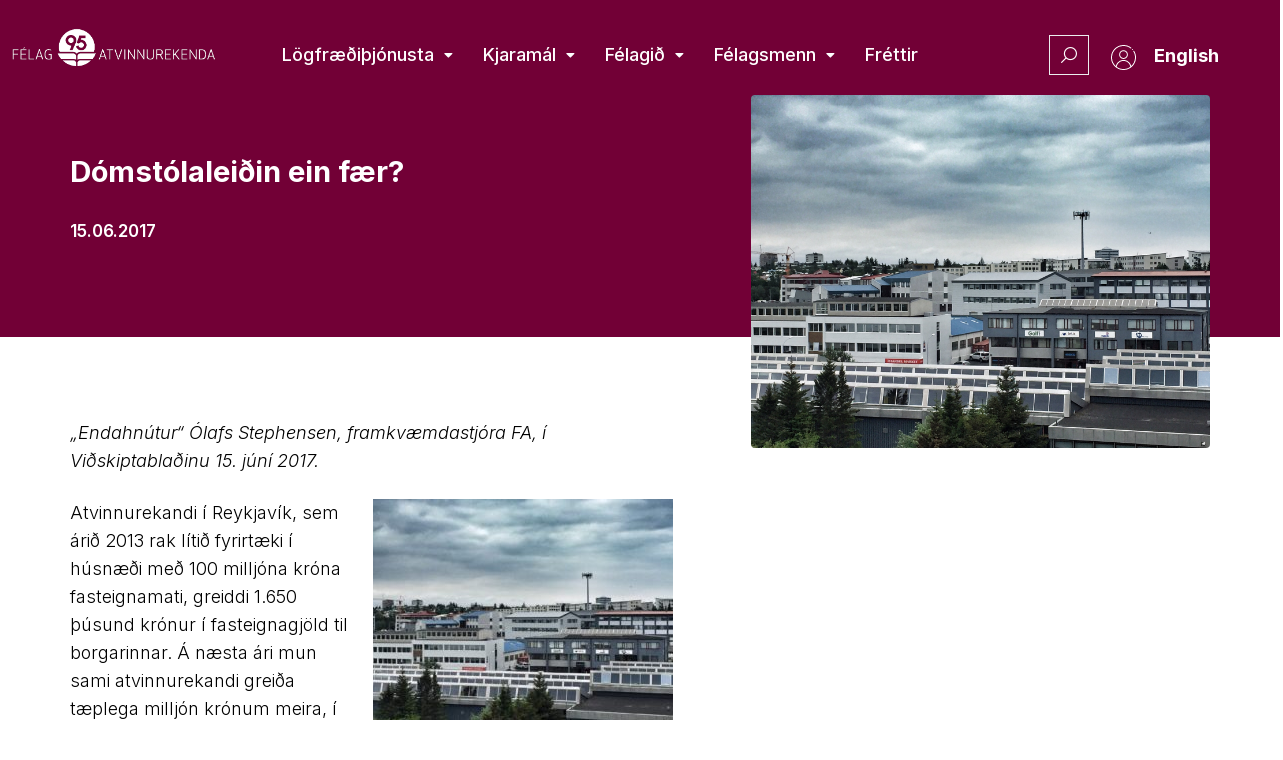

--- FILE ---
content_type: text/html; charset=UTF-8
request_url: https://atvinnurekendur.is/domstolaleidin-ein-faer/
body_size: 31915
content:
<!doctype html>
<html lang="is" prefix="og: https://ogp.me/ns#">
<head>
	<meta charset="UTF-8">
	<meta name="viewport" content="width=device-width, initial-scale=1">
	<link rel="profile" href="https://gmpg.org/xfn/11">
	
<!-- Search Engine Optimization by Rank Math PRO - https://rankmath.com/ -->
<title>Dómstólaleiðin ein fær? - Félag atvinnurekenda</title>
<meta name="description" content="Framkvæmdastjóri FA skrifar í Viðskiptablaðið um tilraunir félagsins til að fá sveitarfélögin til að létta skattbyrði fyrirtækja vegna hækkandi fasteignamats."/>
<meta name="robots" content="follow, index, max-snippet:-1, max-video-preview:-1, max-image-preview:large"/>
<link rel="canonical" href="https://atvinnurekendur.is/domstolaleidin-ein-faer/" />
<meta property="og:locale" content="is_IS" />
<meta property="og:type" content="article" />
<meta property="og:title" content="Dómstólaleiðin ein fær? - Félag atvinnurekenda" />
<meta property="og:description" content="Framkvæmdastjóri FA skrifar í Viðskiptablaðið um tilraunir félagsins til að fá sveitarfélögin til að létta skattbyrði fyrirtækja vegna hækkandi fasteignamats." />
<meta property="og:url" content="https://atvinnurekendur.is/domstolaleidin-ein-faer/" />
<meta property="og:site_name" content="Félag atvinnurekenda" />
<meta property="article:section" content="Ársskýrsla 2017" />
<meta property="og:updated_time" content="2022-11-15T15:28:46+00:00" />
<meta property="og:image" content="https://atvinnurekendur.is/wp-content/uploads/2022/11/atvinnuhusnaedi.jpg" />
<meta property="og:image:secure_url" content="https://atvinnurekendur.is/wp-content/uploads/2022/11/atvinnuhusnaedi.jpg" />
<meta property="og:image:width" content="1632" />
<meta property="og:image:height" content="1224" />
<meta property="og:image:alt" content="Dómstólaleiðin ein fær?" />
<meta property="og:image:type" content="image/jpeg" />
<meta property="article:published_time" content="2017-06-15T00:00:00+00:00" />
<meta property="article:modified_time" content="2022-11-15T15:28:46+00:00" />
<meta name="twitter:card" content="summary_large_image" />
<meta name="twitter:title" content="Dómstólaleiðin ein fær? - Félag atvinnurekenda" />
<meta name="twitter:description" content="Framkvæmdastjóri FA skrifar í Viðskiptablaðið um tilraunir félagsins til að fá sveitarfélögin til að létta skattbyrði fyrirtækja vegna hækkandi fasteignamats." />
<meta name="twitter:image" content="https://atvinnurekendur.is/wp-content/uploads/2022/11/atvinnuhusnaedi.jpg" />
<meta name="twitter:label1" content="Written by" />
<meta name="twitter:data1" content="admin" />
<meta name="twitter:label2" content="Time to read" />
<meta name="twitter:data2" content="1 minute" />
<script type="application/ld+json" class="rank-math-schema-pro">{"@context":"https://schema.org","@graph":[{"@type":"Organization","@id":"https://atvinnurekendur.is/#organization","name":"F\u00e9lag atvinnurekenda","url":"https://atvinnurekendur.is"},{"@type":"WebSite","@id":"https://atvinnurekendur.is/#website","url":"https://atvinnurekendur.is","name":"F\u00e9lag atvinnurekenda","publisher":{"@id":"https://atvinnurekendur.is/#organization"},"inLanguage":"is"},{"@type":"ImageObject","@id":"https://atvinnurekendur.is/wp-content/uploads/2022/11/atvinnuhusnaedi.jpg","url":"https://atvinnurekendur.is/wp-content/uploads/2022/11/atvinnuhusnaedi.jpg","width":"1632","height":"1224","inLanguage":"is"},{"@type":"WebPage","@id":"https://atvinnurekendur.is/domstolaleidin-ein-faer/#webpage","url":"https://atvinnurekendur.is/domstolaleidin-ein-faer/","name":"D\u00f3mst\u00f3lalei\u00f0in ein f\u00e6r? - F\u00e9lag atvinnurekenda","datePublished":"2017-06-15T00:00:00+00:00","dateModified":"2022-11-15T15:28:46+00:00","isPartOf":{"@id":"https://atvinnurekendur.is/#website"},"primaryImageOfPage":{"@id":"https://atvinnurekendur.is/wp-content/uploads/2022/11/atvinnuhusnaedi.jpg"},"inLanguage":"is"},{"@type":"Person","@id":"https://atvinnurekendur.is/domstolaleidin-ein-faer/#author","name":"admin","image":{"@type":"ImageObject","@id":"https://secure.gravatar.com/avatar/7dee4946f1ec8154f3927113329b3bbe3854051e998fe53294be95e602fe8f51?s=96&amp;d=mm&amp;r=g","url":"https://secure.gravatar.com/avatar/7dee4946f1ec8154f3927113329b3bbe3854051e998fe53294be95e602fe8f51?s=96&amp;d=mm&amp;r=g","caption":"admin","inLanguage":"is"},"sameAs":["https://atvinnurekendur.is"],"worksFor":{"@id":"https://atvinnurekendur.is/#organization"}},{"@type":"BlogPosting","headline":"D\u00f3mst\u00f3lalei\u00f0in ein f\u00e6r? - F\u00e9lag atvinnurekenda","datePublished":"2017-06-15T00:00:00+00:00","dateModified":"2022-11-15T15:28:46+00:00","articleSection":"\u00c1rssk\u00fdrsla 2017, Fr\u00e9ttir, J\u00fan\u00ed 2017","author":{"@id":"https://atvinnurekendur.is/domstolaleidin-ein-faer/#author","name":"admin"},"publisher":{"@id":"https://atvinnurekendur.is/#organization"},"description":"Framkv\u00e6mdastj\u00f3ri FA skrifar \u00ed Vi\u00f0skiptabla\u00f0i\u00f0 um tilraunir f\u00e9lagsins til a\u00f0 f\u00e1 sveitarf\u00e9l\u00f6gin til a\u00f0 l\u00e9tta skattbyr\u00f0i fyrirt\u00e6kja vegna h\u00e6kkandi fasteignamats.","name":"D\u00f3mst\u00f3lalei\u00f0in ein f\u00e6r? - F\u00e9lag atvinnurekenda","@id":"https://atvinnurekendur.is/domstolaleidin-ein-faer/#richSnippet","isPartOf":{"@id":"https://atvinnurekendur.is/domstolaleidin-ein-faer/#webpage"},"image":{"@id":"https://atvinnurekendur.is/wp-content/uploads/2022/11/atvinnuhusnaedi.jpg"},"inLanguage":"is","mainEntityOfPage":{"@id":"https://atvinnurekendur.is/domstolaleidin-ein-faer/#webpage"}}]}</script>
<!-- /Rank Math WordPress SEO plugin -->

<link rel='dns-prefetch' href='//cdnjs.cloudflare.com' />
<link rel='dns-prefetch' href='//unpkg.com' />
<link rel='dns-prefetch' href='//apis.google.com' />
<link rel='dns-prefetch' href='//www.google.com' />
<link rel='dns-prefetch' href='//fonts.googleapis.com' />
<link rel="alternate" type="application/rss+xml" title="Félag atvinnurekenda &raquo; Straumur" href="https://atvinnurekendur.is/feed/" />
<link rel="alternate" title="oEmbed (JSON)" type="application/json+oembed" href="https://atvinnurekendur.is/wp-json/oembed/1.0/embed?url=https%3A%2F%2Fatvinnurekendur.is%2Fdomstolaleidin-ein-faer%2F" />
<link rel="alternate" title="oEmbed (XML)" type="text/xml+oembed" href="https://atvinnurekendur.is/wp-json/oembed/1.0/embed?url=https%3A%2F%2Fatvinnurekendur.is%2Fdomstolaleidin-ein-faer%2F&#038;format=xml" />
<style id='wp-img-auto-sizes-contain-inline-css' type='text/css'>
img:is([sizes=auto i],[sizes^="auto," i]){contain-intrinsic-size:3000px 1500px}
/*# sourceURL=wp-img-auto-sizes-contain-inline-css */
</style>
<link rel='stylesheet' id='toastr-css-css' href='https://cdnjs.cloudflare.com/ajax/libs/toastr.js/latest/toastr.min.css?ver=6.9' type='text/css' media='all' />
<link rel='stylesheet' id='hello-elementor-theme-style-css' href='https://atvinnurekendur.is/wp-content/themes/hello-elementor/theme.min.css?ver=3.1.1' type='text/css' media='all' />
<link rel='stylesheet' id='jet-menu-hello-css' href='https://atvinnurekendur.is/wp-content/plugins/jet-menu/integration/themes/hello-elementor/assets/css/style.css?ver=2.4.0' type='text/css' media='all' />
<style id='wp-emoji-styles-inline-css' type='text/css'>

	img.wp-smiley, img.emoji {
		display: inline !important;
		border: none !important;
		box-shadow: none !important;
		height: 1em !important;
		width: 1em !important;
		margin: 0 0.07em !important;
		vertical-align: -0.1em !important;
		background: none !important;
		padding: 0 !important;
	}
/*# sourceURL=wp-emoji-styles-inline-css */
</style>
<link rel='stylesheet' id='wp-block-library-css' href='https://atvinnurekendur.is/wp-includes/css/dist/block-library/style.min.css?ver=6.9' type='text/css' media='all' />
<style id='global-styles-inline-css' type='text/css'>
:root{--wp--preset--aspect-ratio--square: 1;--wp--preset--aspect-ratio--4-3: 4/3;--wp--preset--aspect-ratio--3-4: 3/4;--wp--preset--aspect-ratio--3-2: 3/2;--wp--preset--aspect-ratio--2-3: 2/3;--wp--preset--aspect-ratio--16-9: 16/9;--wp--preset--aspect-ratio--9-16: 9/16;--wp--preset--color--black: #000000;--wp--preset--color--cyan-bluish-gray: #abb8c3;--wp--preset--color--white: #ffffff;--wp--preset--color--pale-pink: #f78da7;--wp--preset--color--vivid-red: #cf2e2e;--wp--preset--color--luminous-vivid-orange: #ff6900;--wp--preset--color--luminous-vivid-amber: #fcb900;--wp--preset--color--light-green-cyan: #7bdcb5;--wp--preset--color--vivid-green-cyan: #00d084;--wp--preset--color--pale-cyan-blue: #8ed1fc;--wp--preset--color--vivid-cyan-blue: #0693e3;--wp--preset--color--vivid-purple: #9b51e0;--wp--preset--gradient--vivid-cyan-blue-to-vivid-purple: linear-gradient(135deg,rgb(6,147,227) 0%,rgb(155,81,224) 100%);--wp--preset--gradient--light-green-cyan-to-vivid-green-cyan: linear-gradient(135deg,rgb(122,220,180) 0%,rgb(0,208,130) 100%);--wp--preset--gradient--luminous-vivid-amber-to-luminous-vivid-orange: linear-gradient(135deg,rgb(252,185,0) 0%,rgb(255,105,0) 100%);--wp--preset--gradient--luminous-vivid-orange-to-vivid-red: linear-gradient(135deg,rgb(255,105,0) 0%,rgb(207,46,46) 100%);--wp--preset--gradient--very-light-gray-to-cyan-bluish-gray: linear-gradient(135deg,rgb(238,238,238) 0%,rgb(169,184,195) 100%);--wp--preset--gradient--cool-to-warm-spectrum: linear-gradient(135deg,rgb(74,234,220) 0%,rgb(151,120,209) 20%,rgb(207,42,186) 40%,rgb(238,44,130) 60%,rgb(251,105,98) 80%,rgb(254,248,76) 100%);--wp--preset--gradient--blush-light-purple: linear-gradient(135deg,rgb(255,206,236) 0%,rgb(152,150,240) 100%);--wp--preset--gradient--blush-bordeaux: linear-gradient(135deg,rgb(254,205,165) 0%,rgb(254,45,45) 50%,rgb(107,0,62) 100%);--wp--preset--gradient--luminous-dusk: linear-gradient(135deg,rgb(255,203,112) 0%,rgb(199,81,192) 50%,rgb(65,88,208) 100%);--wp--preset--gradient--pale-ocean: linear-gradient(135deg,rgb(255,245,203) 0%,rgb(182,227,212) 50%,rgb(51,167,181) 100%);--wp--preset--gradient--electric-grass: linear-gradient(135deg,rgb(202,248,128) 0%,rgb(113,206,126) 100%);--wp--preset--gradient--midnight: linear-gradient(135deg,rgb(2,3,129) 0%,rgb(40,116,252) 100%);--wp--preset--font-size--small: 13px;--wp--preset--font-size--medium: 20px;--wp--preset--font-size--large: 36px;--wp--preset--font-size--x-large: 42px;--wp--preset--spacing--20: 0.44rem;--wp--preset--spacing--30: 0.67rem;--wp--preset--spacing--40: 1rem;--wp--preset--spacing--50: 1.5rem;--wp--preset--spacing--60: 2.25rem;--wp--preset--spacing--70: 3.38rem;--wp--preset--spacing--80: 5.06rem;--wp--preset--shadow--natural: 6px 6px 9px rgba(0, 0, 0, 0.2);--wp--preset--shadow--deep: 12px 12px 50px rgba(0, 0, 0, 0.4);--wp--preset--shadow--sharp: 6px 6px 0px rgba(0, 0, 0, 0.2);--wp--preset--shadow--outlined: 6px 6px 0px -3px rgb(255, 255, 255), 6px 6px rgb(0, 0, 0);--wp--preset--shadow--crisp: 6px 6px 0px rgb(0, 0, 0);}:where(.is-layout-flex){gap: 0.5em;}:where(.is-layout-grid){gap: 0.5em;}body .is-layout-flex{display: flex;}.is-layout-flex{flex-wrap: wrap;align-items: center;}.is-layout-flex > :is(*, div){margin: 0;}body .is-layout-grid{display: grid;}.is-layout-grid > :is(*, div){margin: 0;}:where(.wp-block-columns.is-layout-flex){gap: 2em;}:where(.wp-block-columns.is-layout-grid){gap: 2em;}:where(.wp-block-post-template.is-layout-flex){gap: 1.25em;}:where(.wp-block-post-template.is-layout-grid){gap: 1.25em;}.has-black-color{color: var(--wp--preset--color--black) !important;}.has-cyan-bluish-gray-color{color: var(--wp--preset--color--cyan-bluish-gray) !important;}.has-white-color{color: var(--wp--preset--color--white) !important;}.has-pale-pink-color{color: var(--wp--preset--color--pale-pink) !important;}.has-vivid-red-color{color: var(--wp--preset--color--vivid-red) !important;}.has-luminous-vivid-orange-color{color: var(--wp--preset--color--luminous-vivid-orange) !important;}.has-luminous-vivid-amber-color{color: var(--wp--preset--color--luminous-vivid-amber) !important;}.has-light-green-cyan-color{color: var(--wp--preset--color--light-green-cyan) !important;}.has-vivid-green-cyan-color{color: var(--wp--preset--color--vivid-green-cyan) !important;}.has-pale-cyan-blue-color{color: var(--wp--preset--color--pale-cyan-blue) !important;}.has-vivid-cyan-blue-color{color: var(--wp--preset--color--vivid-cyan-blue) !important;}.has-vivid-purple-color{color: var(--wp--preset--color--vivid-purple) !important;}.has-black-background-color{background-color: var(--wp--preset--color--black) !important;}.has-cyan-bluish-gray-background-color{background-color: var(--wp--preset--color--cyan-bluish-gray) !important;}.has-white-background-color{background-color: var(--wp--preset--color--white) !important;}.has-pale-pink-background-color{background-color: var(--wp--preset--color--pale-pink) !important;}.has-vivid-red-background-color{background-color: var(--wp--preset--color--vivid-red) !important;}.has-luminous-vivid-orange-background-color{background-color: var(--wp--preset--color--luminous-vivid-orange) !important;}.has-luminous-vivid-amber-background-color{background-color: var(--wp--preset--color--luminous-vivid-amber) !important;}.has-light-green-cyan-background-color{background-color: var(--wp--preset--color--light-green-cyan) !important;}.has-vivid-green-cyan-background-color{background-color: var(--wp--preset--color--vivid-green-cyan) !important;}.has-pale-cyan-blue-background-color{background-color: var(--wp--preset--color--pale-cyan-blue) !important;}.has-vivid-cyan-blue-background-color{background-color: var(--wp--preset--color--vivid-cyan-blue) !important;}.has-vivid-purple-background-color{background-color: var(--wp--preset--color--vivid-purple) !important;}.has-black-border-color{border-color: var(--wp--preset--color--black) !important;}.has-cyan-bluish-gray-border-color{border-color: var(--wp--preset--color--cyan-bluish-gray) !important;}.has-white-border-color{border-color: var(--wp--preset--color--white) !important;}.has-pale-pink-border-color{border-color: var(--wp--preset--color--pale-pink) !important;}.has-vivid-red-border-color{border-color: var(--wp--preset--color--vivid-red) !important;}.has-luminous-vivid-orange-border-color{border-color: var(--wp--preset--color--luminous-vivid-orange) !important;}.has-luminous-vivid-amber-border-color{border-color: var(--wp--preset--color--luminous-vivid-amber) !important;}.has-light-green-cyan-border-color{border-color: var(--wp--preset--color--light-green-cyan) !important;}.has-vivid-green-cyan-border-color{border-color: var(--wp--preset--color--vivid-green-cyan) !important;}.has-pale-cyan-blue-border-color{border-color: var(--wp--preset--color--pale-cyan-blue) !important;}.has-vivid-cyan-blue-border-color{border-color: var(--wp--preset--color--vivid-cyan-blue) !important;}.has-vivid-purple-border-color{border-color: var(--wp--preset--color--vivid-purple) !important;}.has-vivid-cyan-blue-to-vivid-purple-gradient-background{background: var(--wp--preset--gradient--vivid-cyan-blue-to-vivid-purple) !important;}.has-light-green-cyan-to-vivid-green-cyan-gradient-background{background: var(--wp--preset--gradient--light-green-cyan-to-vivid-green-cyan) !important;}.has-luminous-vivid-amber-to-luminous-vivid-orange-gradient-background{background: var(--wp--preset--gradient--luminous-vivid-amber-to-luminous-vivid-orange) !important;}.has-luminous-vivid-orange-to-vivid-red-gradient-background{background: var(--wp--preset--gradient--luminous-vivid-orange-to-vivid-red) !important;}.has-very-light-gray-to-cyan-bluish-gray-gradient-background{background: var(--wp--preset--gradient--very-light-gray-to-cyan-bluish-gray) !important;}.has-cool-to-warm-spectrum-gradient-background{background: var(--wp--preset--gradient--cool-to-warm-spectrum) !important;}.has-blush-light-purple-gradient-background{background: var(--wp--preset--gradient--blush-light-purple) !important;}.has-blush-bordeaux-gradient-background{background: var(--wp--preset--gradient--blush-bordeaux) !important;}.has-luminous-dusk-gradient-background{background: var(--wp--preset--gradient--luminous-dusk) !important;}.has-pale-ocean-gradient-background{background: var(--wp--preset--gradient--pale-ocean) !important;}.has-electric-grass-gradient-background{background: var(--wp--preset--gradient--electric-grass) !important;}.has-midnight-gradient-background{background: var(--wp--preset--gradient--midnight) !important;}.has-small-font-size{font-size: var(--wp--preset--font-size--small) !important;}.has-medium-font-size{font-size: var(--wp--preset--font-size--medium) !important;}.has-large-font-size{font-size: var(--wp--preset--font-size--large) !important;}.has-x-large-font-size{font-size: var(--wp--preset--font-size--x-large) !important;}
/*# sourceURL=global-styles-inline-css */
</style>

<style id='classic-theme-styles-inline-css' type='text/css'>
/*! This file is auto-generated */
.wp-block-button__link{color:#fff;background-color:#32373c;border-radius:9999px;box-shadow:none;text-decoration:none;padding:calc(.667em + 2px) calc(1.333em + 2px);font-size:1.125em}.wp-block-file__button{background:#32373c;color:#fff;text-decoration:none}
/*# sourceURL=/wp-includes/css/classic-themes.min.css */
</style>
<link rel='stylesheet' id='jet-engine-frontend-css' href='https://atvinnurekendur.is/wp-content/plugins/jet-engine/assets/css/frontend.css?ver=3.5.3' type='text/css' media='all' />
<link rel='stylesheet' id='poppins-font-css' href='https://fonts.googleapis.com/css2?family=Poppins%3Awght%40200%3B300%3B400%3B500%3B600%3B700&#038;display=swap&#038;ver=6.9' type='text/css' media='all' />
<style id='wpgb-head-inline-css' type='text/css'>
.wp-grid-builder:not(.wpgb-template),.wpgb-facet{opacity:0.01}.wpgb-facet fieldset{margin:0;padding:0;border:none;outline:none;box-shadow:none}.wpgb-facet fieldset:last-child{margin-bottom:40px;}.wpgb-facet fieldset legend.wpgb-sr-only{height:1px;width:1px}
/*# sourceURL=wpgb-head-inline-css */
</style>
<link rel='stylesheet' id='hello-elementor-css' href='https://atvinnurekendur.is/wp-content/themes/hello-elementor/style.min.css?ver=3.1.1' type='text/css' media='all' />
<link rel='stylesheet' id='hello-elementor-header-footer-css' href='https://atvinnurekendur.is/wp-content/themes/hello-elementor/header-footer.min.css?ver=3.1.1' type='text/css' media='all' />
<link rel='stylesheet' id='elementor-frontend-css' href='https://atvinnurekendur.is/wp-content/uploads/elementor/css/custom-frontend.min.css?ver=1746697256' type='text/css' media='all' />
<style id='elementor-frontend-inline-css' type='text/css'>
.elementor-269 .elementor-element.elementor-element-3148d5d:not(.elementor-motion-effects-element-type-background) > .elementor-widget-wrap, .elementor-269 .elementor-element.elementor-element-3148d5d > .elementor-widget-wrap > .elementor-motion-effects-container > .elementor-motion-effects-layer{background-image:url("https://atvinnurekendur.is/wp-content/uploads/2022/11/atvinnuhusnaedi.jpg");}
/*# sourceURL=elementor-frontend-inline-css */
</style>
<link rel='stylesheet' id='elementor-post-5-css' href='https://atvinnurekendur.is/wp-content/uploads/elementor/css/post-5.css?ver=1746697256' type='text/css' media='all' />
<link rel='stylesheet' id='font-awesome-all-css' href='https://atvinnurekendur.is/wp-content/plugins/jet-menu/assets/public/lib/font-awesome/css/all.min.css?ver=5.12.0' type='text/css' media='all' />
<link rel='stylesheet' id='font-awesome-v4-shims-css' href='https://atvinnurekendur.is/wp-content/plugins/jet-menu/assets/public/lib/font-awesome/css/v4-shims.min.css?ver=5.12.0' type='text/css' media='all' />
<link rel='stylesheet' id='jet-menu-public-styles-css' href='https://atvinnurekendur.is/wp-content/plugins/jet-menu/assets/public/css/public.css?ver=2.4.0' type='text/css' media='all' />
<link rel='stylesheet' id='jet-popup-frontend-css' href='https://atvinnurekendur.is/wp-content/plugins/jet-popup/assets/css/jet-popup-frontend.css?ver=2.0.2.1' type='text/css' media='all' />
<link rel='stylesheet' id='widget-image-css' href='https://atvinnurekendur.is/wp-content/plugins/elementor/assets/css/widget-image.min.css?ver=3.25.11' type='text/css' media='all' />
<link rel='stylesheet' id='widget-heading-css' href='https://atvinnurekendur.is/wp-content/plugins/elementor/assets/css/widget-heading.min.css?ver=3.25.11' type='text/css' media='all' />
<link rel='stylesheet' id='widget-icon-list-css' href='https://atvinnurekendur.is/wp-content/uploads/elementor/css/custom-widget-icon-list.min.css?ver=1746697256' type='text/css' media='all' />
<link rel='stylesheet' id='widget-spacer-css' href='https://atvinnurekendur.is/wp-content/plugins/elementor/assets/css/widget-spacer.min.css?ver=3.25.11' type='text/css' media='all' />
<link rel='stylesheet' id='widget-share-buttons-css' href='https://atvinnurekendur.is/wp-content/plugins/elementor-pro/assets/css/widget-share-buttons.min.css?ver=3.25.5' type='text/css' media='all' />
<link rel='stylesheet' id='e-apple-webkit-css' href='https://atvinnurekendur.is/wp-content/uploads/elementor/css/custom-apple-webkit.min.css?ver=1746697256' type='text/css' media='all' />
<link rel='stylesheet' id='elementor-icons-shared-0-css' href='https://atvinnurekendur.is/wp-content/plugins/elementor/assets/lib/font-awesome/css/fontawesome.min.css?ver=5.15.3' type='text/css' media='all' />
<link rel='stylesheet' id='elementor-icons-fa-solid-css' href='https://atvinnurekendur.is/wp-content/plugins/elementor/assets/lib/font-awesome/css/solid.min.css?ver=5.15.3' type='text/css' media='all' />
<link rel='stylesheet' id='elementor-icons-fa-brands-css' href='https://atvinnurekendur.is/wp-content/plugins/elementor/assets/lib/font-awesome/css/brands.min.css?ver=5.15.3' type='text/css' media='all' />
<link rel='stylesheet' id='elementor-icons-css' href='https://atvinnurekendur.is/wp-content/plugins/elementor/assets/lib/eicons/css/elementor-icons.min.css?ver=5.34.0' type='text/css' media='all' />
<link rel='stylesheet' id='swiper-css' href='https://atvinnurekendur.is/wp-content/plugins/elementor/assets/lib/swiper/v8/css/swiper.min.css?ver=8.4.5' type='text/css' media='all' />
<link rel='stylesheet' id='e-swiper-css' href='https://atvinnurekendur.is/wp-content/plugins/elementor/assets/css/conditionals/e-swiper.min.css?ver=3.25.11' type='text/css' media='all' />
<link rel='stylesheet' id='powerpack-frontend-css' href='https://atvinnurekendur.is/wp-content/plugins/powerpack-elements/assets/css/min/frontend.min.css?ver=2.9.11' type='text/css' media='all' />
<link rel='stylesheet' id='e-popup-style-css' href='https://atvinnurekendur.is/wp-content/plugins/elementor-pro/assets/css/conditionals/popup.min.css?ver=3.25.5' type='text/css' media='all' />
<link rel='stylesheet' id='ooohboi-steroids-styles-css' href='https://atvinnurekendur.is/wp-content/plugins/ooohboi-steroids-for-elementor/assets/css/main.css?ver=2.1.626082023' type='text/css' media='all' />
<link rel='stylesheet' id='uael-frontend-css' href='https://atvinnurekendur.is/wp-content/plugins/ultimate-elementor/assets/min-css/uael-frontend.min.css?ver=1.36.14' type='text/css' media='all' />
<link rel='stylesheet' id='jet-tabs-frontend-css' href='https://atvinnurekendur.is/wp-content/plugins/jet-tabs/assets/css/jet-tabs-frontend.css?ver=2.1.22' type='text/css' media='all' />
<link rel='stylesheet' id='font-awesome-5-all-css' href='https://atvinnurekendur.is/wp-content/plugins/elementor/assets/lib/font-awesome/css/all.min.css?ver=3.25.11' type='text/css' media='all' />
<link rel='stylesheet' id='font-awesome-4-shim-css' href='https://atvinnurekendur.is/wp-content/plugins/elementor/assets/lib/font-awesome/css/v4-shims.min.css?ver=3.25.11' type='text/css' media='all' />
<link rel='stylesheet' id='elementor-select2-css' href='https://atvinnurekendur.is/wp-content/plugins/elementor/assets/lib/e-select2/css/e-select2.min.css?ver=4.0.6-rc.1' type='text/css' media='all' />
<link rel='stylesheet' id='namogo-icons-css' href='https://atvinnurekendur.is/wp-content/plugins/elementor-extras/assets/lib/nicons/css/nicons.css?ver=2.2.51' type='text/css' media='all' />
<link rel='stylesheet' id='elementor-extras-frontend-css' href='https://atvinnurekendur.is/wp-content/plugins/elementor-extras/assets/css/frontend.min.css?ver=2.2.51' type='text/css' media='all' />
<link rel='stylesheet' id='she-header-style-css' href='https://atvinnurekendur.is/wp-content/plugins/sticky-header-effects-for-elementor/assets/css/she-header-style.css?ver=1.7.3' type='text/css' media='all' />
<link rel='stylesheet' id='elementor-post-15-css' href='https://atvinnurekendur.is/wp-content/uploads/elementor/css/post-15.css?ver=1746697256' type='text/css' media='all' />
<link rel='stylesheet' id='elementor-post-76-css' href='https://atvinnurekendur.is/wp-content/uploads/elementor/css/post-76.css?ver=1746697256' type='text/css' media='all' />
<link rel='stylesheet' id='elementor-post-269-css' href='https://atvinnurekendur.is/wp-content/uploads/elementor/css/post-269.css?ver=1746697257' type='text/css' media='all' />
<link rel='stylesheet' id='elementor-post-801-css' href='https://atvinnurekendur.is/wp-content/uploads/elementor/css/post-801.css?ver=1746697257' type='text/css' media='all' />
<link rel='stylesheet' id='fluentform-elementor-widget-css' href='https://atvinnurekendur.is/wp-content/plugins/fluentform/assets/css/fluent-forms-elementor-widget.css?ver=5.2.0' type='text/css' media='all' />
<link rel='stylesheet' id='elementor-post-27098-css' href='https://atvinnurekendur.is/wp-content/uploads/elementor/css/post-27098.css?ver=1746697257' type='text/css' media='all' />
<link rel='stylesheet' id='elementor-post-1199-css' href='https://atvinnurekendur.is/wp-content/uploads/elementor/css/post-1199.css?ver=1746697257' type='text/css' media='all' />
<link rel='stylesheet' id='google-fonts-1-css' href='https://fonts.googleapis.com/css?family=Roboto%3A100%2C100italic%2C200%2C200italic%2C300%2C300italic%2C400%2C400italic%2C500%2C500italic%2C600%2C600italic%2C700%2C700italic%2C800%2C800italic%2C900%2C900italic%7CRoboto+Slab%3A100%2C100italic%2C200%2C200italic%2C300%2C300italic%2C400%2C400italic%2C500%2C500italic%2C600%2C600italic%2C700%2C700italic%2C800%2C800italic%2C900%2C900italic%7CInter%3A100%2C100italic%2C200%2C200italic%2C300%2C300italic%2C400%2C400italic%2C500%2C500italic%2C600%2C600italic%2C700%2C700italic%2C800%2C800italic%2C900%2C900italic&#038;display=auto&#038;ver=6.9' type='text/css' media='all' />
<link rel='stylesheet' id='elementor-icons-fa-regular-css' href='https://atvinnurekendur.is/wp-content/plugins/elementor/assets/lib/font-awesome/css/regular.min.css?ver=5.15.3' type='text/css' media='all' />
<link rel="preconnect" href="https://fonts.gstatic.com/" crossorigin><script id="jquery-core-js-extra">
var pp = {"ajax_url":"https://atvinnurekendur.is/wp-admin/admin-ajax.php"};
//# sourceURL=jquery-core-js-extra
</script>
<script src="https://atvinnurekendur.is/wp-includes/js/jquery/jquery.min.js?ver=3.7.1" id="jquery-core-js"></script>
<script src="https://atvinnurekendur.is/wp-includes/js/jquery/jquery-migrate.min.js?ver=3.4.1" id="jquery-migrate-js"></script>
<script src="https://atvinnurekendur.is/wp-content/plugins/elementor/assets/lib/font-awesome/js/v4-shims.min.js?ver=3.25.11" id="font-awesome-4-shim-js"></script>
<script src="https://atvinnurekendur.is/wp-content/plugins/sticky-header-effects-for-elementor/assets/js/she-header.js?ver=1.7.3" id="she-header-js"></script>
<link rel="https://api.w.org/" href="https://atvinnurekendur.is/wp-json/" /><link rel="alternate" title="JSON" type="application/json" href="https://atvinnurekendur.is/wp-json/wp/v2/posts/20348" /><link rel="EditURI" type="application/rsd+xml" title="RSD" href="https://atvinnurekendur.is/xmlrpc.php?rsd" />
<meta name="generator" content="WordPress 6.9" />
<link rel='shortlink' href='https://atvinnurekendur.is/?p=20348' />
<noscript><style>.wp-grid-builder .wpgb-card.wpgb-card-hidden .wpgb-card-wrapper{opacity:1!important;visibility:visible!important;transform:none!important}.wpgb-facet {opacity:1!important;pointer-events:auto!important}.wpgb-facet *:not(.wpgb-pagination-facet){display:none}</style></noscript><meta name="description" content="Framkvæmdastjóri FA skrifar í Viðskiptablaðið um tilraunir félagsins til að fá sveitarfélögin til að létta skattbyrði fyrirtækja vegna hækkandi fasteignamats.">
<meta name="generator" content="Elementor 3.25.11; features: additional_custom_breakpoints, e_optimized_control_loading; settings: css_print_method-external, google_font-enabled, font_display-auto">
			<style>
				.e-con.e-parent:nth-of-type(n+4):not(.e-lazyloaded):not(.e-no-lazyload),
				.e-con.e-parent:nth-of-type(n+4):not(.e-lazyloaded):not(.e-no-lazyload) * {
					background-image: none !important;
				}
				@media screen and (max-height: 1024px) {
					.e-con.e-parent:nth-of-type(n+3):not(.e-lazyloaded):not(.e-no-lazyload),
					.e-con.e-parent:nth-of-type(n+3):not(.e-lazyloaded):not(.e-no-lazyload) * {
						background-image: none !important;
					}
				}
				@media screen and (max-height: 640px) {
					.e-con.e-parent:nth-of-type(n+2):not(.e-lazyloaded):not(.e-no-lazyload),
					.e-con.e-parent:nth-of-type(n+2):not(.e-lazyloaded):not(.e-no-lazyload) * {
						background-image: none !important;
					}
				}
			</style>
			<script id="google_gtagjs" src="https://www.googletagmanager.com/gtag/js?id=G-32BRCXEGP4" async></script>
<script id="google_gtagjs-inline">
window.dataLayer = window.dataLayer || [];function gtag(){dataLayer.push(arguments);}gtag('js', new Date());gtag('config', 'G-32BRCXEGP4', {} );
</script>
<link rel="icon" href="https://atvinnurekendur.is/wp-content/uploads/2023/02/favicon.png" sizes="32x32" />
<link rel="icon" href="https://atvinnurekendur.is/wp-content/uploads/2023/02/favicon.png" sizes="192x192" />
<link rel="apple-touch-icon" href="https://atvinnurekendur.is/wp-content/uploads/2023/02/favicon.png" />
<meta name="msapplication-TileImage" content="https://atvinnurekendur.is/wp-content/uploads/2023/02/favicon.png" />
		<style id="wp-custom-css">
			/*Take away focus border on accordion*/

.pp-accordion-tab-title:focus-visible {
	outline: unset;
	
}

.elementor-icon-box-title:hover {
	color: #720036!important;
}


body,html {
  width:100%;
  overflow-x:hidden;
}


/*Mega menu tweak */

.elementor-24885 .elementor-element.elementor-element-1d5b75a2 {
padding: 0px 0px 0px 0px!important;
}

.jet-mobile-menu__breadcrumbs {

}

.jet-mobile-menu__back {

    margin-top: -61px;
    z-index: 100;
}

.jet-engine-listing-overlay-link{
z-index: 1!important;
}		</style>
		<link rel='stylesheet' id='elementor-post-24110-css' href='https://atvinnurekendur.is/wp-content/uploads/elementor/css/post-24110.css?ver=1746697257' type='text/css' media='all' />
<link rel='stylesheet' id='elementor-post-24209-css' href='https://atvinnurekendur.is/wp-content/uploads/elementor/css/post-24209.css?ver=1746697257' type='text/css' media='all' />
<link rel='stylesheet' id='elementor-post-25133-css' href='https://atvinnurekendur.is/wp-content/uploads/elementor/css/post-25133.css?ver=1746697257' type='text/css' media='all' />
<link rel='stylesheet' id='elementor-post-24867-css' href='https://atvinnurekendur.is/wp-content/uploads/elementor/css/post-24867.css?ver=1746697257' type='text/css' media='all' />
<link rel='stylesheet' id='elementor-post-24885-css' href='https://atvinnurekendur.is/wp-content/uploads/elementor/css/post-24885.css?ver=1746697257' type='text/css' media='all' />
<link rel='stylesheet' id='elementor-post-27111-css' href='https://atvinnurekendur.is/wp-content/uploads/elementor/css/post-27111.css?ver=1712932708' type='text/css' media='all' />
</head>
<body class="wp-singular post-template-default single single-post postid-20348 single-format-standard wp-theme-hello-elementor jet-desktop-menu-active elementor-default elementor-kit-5 elementor-page-269">


<a class="skip-link screen-reader-text" href="#content">Skip to content</a>

		<div data-elementor-type="header" data-elementor-id="15" class="elementor elementor-15 elementor-location-header" data-elementor-post-type="elementor_library">
					<header class="ob-is-breaking-bad elementor-section elementor-top-section elementor-element elementor-element-24ef163 elementor-section-content-middle elementor-hidden-tablet elementor-hidden-mobile elementor-section-boxed elementor-section-height-default elementor-section-height-default" data-id="24ef163" data-element_type="section" data-settings="{&quot;background_background&quot;:&quot;classic&quot;,&quot;_ob_bbad_use_it&quot;:&quot;yes&quot;,&quot;_ob_bbad_sssic_use&quot;:&quot;no&quot;,&quot;_ob_glider_is_slider&quot;:&quot;no&quot;}">
						<div class="elementor-container elementor-column-gap-default">
					<div class="elementor-column elementor-col-33 elementor-top-column elementor-element elementor-element-66b4d85" data-id="66b4d85" data-element_type="column" data-settings="{&quot;_ob_bbad_is_stalker&quot;:&quot;no&quot;,&quot;_ob_teleporter_use&quot;:false,&quot;_ob_column_hoveranimator&quot;:&quot;no&quot;,&quot;_ob_column_has_pseudo&quot;:&quot;no&quot;}">
			<div class="elementor-widget-wrap elementor-element-populated">
						<div class="elementor-element elementor-element-1fa5d04 ob-has-background-overlay elementor-widget elementor-widget-image" data-id="1fa5d04" data-element_type="widget" data-settings="{&quot;_ob_photomorph_use&quot;:&quot;no&quot;,&quot;_ob_perspektive_use&quot;:&quot;no&quot;,&quot;_ob_poopart_use&quot;:&quot;yes&quot;,&quot;_ob_shadough_use&quot;:&quot;no&quot;,&quot;_ob_allow_hoveranimator&quot;:&quot;no&quot;,&quot;_ob_widget_stalker_use&quot;:&quot;no&quot;}" data-widget_type="image.default">
				<div class="elementor-widget-container">
														<a href="https://atvinnurekendur.is/">
							<img width="723" height="148" src="https://atvinnurekendur.is/wp-content/uploads/2022/08/fa-95.png" class="attachment-large size-large wp-image-25712" alt="" srcset="https://atvinnurekendur.is/wp-content/uploads/2022/08/fa-95.png 723w, https://atvinnurekendur.is/wp-content/uploads/2022/08/fa-95-300x61.png 300w" sizes="(max-width: 723px) 100vw, 723px" />								</a>
													</div>
				</div>
					</div>
		</div>
				<div class="elementor-column elementor-col-33 elementor-top-column elementor-element elementor-element-b2d63e9" data-id="b2d63e9" data-element_type="column" data-settings="{&quot;_ob_bbad_is_stalker&quot;:&quot;no&quot;,&quot;_ob_teleporter_use&quot;:false,&quot;_ob_column_hoveranimator&quot;:&quot;no&quot;,&quot;_ob_column_has_pseudo&quot;:&quot;no&quot;}">
			<div class="elementor-widget-wrap elementor-element-populated">
						<div class="elementor-element elementor-element-c32b5f9 uael-submenu-icon-classic elementor-hidden-tablet elementor-hidden-mobile uael-nav-menu__align-left uael-submenu-open-hover uael-submenu-animation-none uael-link-redirect-child uael-nav-menu__breakpoint-tablet uael-nav-menu-toggle-label-no ob-has-background-overlay elementor-widget elementor-widget-uael-nav-menu" data-id="c32b5f9" data-element_type="widget" data-settings="{&quot;_ob_perspektive_use&quot;:&quot;no&quot;,&quot;_ob_poopart_use&quot;:&quot;yes&quot;,&quot;_ob_shadough_use&quot;:&quot;no&quot;,&quot;_ob_allow_hoveranimator&quot;:&quot;no&quot;,&quot;_ob_widget_stalker_use&quot;:&quot;no&quot;}" data-widget_type="uael-nav-menu.default">
				<div class="elementor-widget-container">
					<div class="uael-nav-menu uael-layout-horizontal uael-nav-menu-layout uael-pointer__none" data-layout="horizontal">
				<div role="button" class="uael-nav-menu__toggle elementor-clickable">
					<span class="screen-reader-text">Main Menu</span>
					<div class="uael-nav-menu-icon">
						<i aria-hidden="true" tabindex="0" class="fas fa-align-justify"></i>					</div>
									</div>
										<nav class="uael-nav-menu__layout-horizontal uael-nav-menu__submenu-classic" data-toggle-icon="&lt;i aria-hidden=&quot;true&quot; tabindex=&quot;0&quot; class=&quot;fas fa-align-justify&quot;&gt;&lt;/i&gt;" data-close-icon="&lt;i aria-hidden=&quot;true&quot; tabindex=&quot;0&quot; class=&quot;far fa-window-close&quot;&gt;&lt;/i&gt;" data-full-width="yes">
			 <ul class="uael-nav-menu uael-nav-menu-custom uael-custom-wrapper"><li class="menu-item menu-item-has-children parent parent-has-no-child elementor-repeater-item-7f60003" data-dropdown-width="section" data-dropdown-pos=""><div class='uael-has-submenu-container'><a href="#" class='uael-menu-item'>Lögfræðiþjónusta<span class='uael-menu-toggle sub-arrow parent-item'><i class='fa'></i></span></a></div><ul class='sub-menu parent-do-not-have-template'><div class="menu-item saved-content child elementor-repeater elementor-repeater-item-5fef9dc">		<div data-elementor-type="section" data-elementor-id="24110" class="elementor elementor-24110 elementor-location-header" data-elementor-post-type="elementor_library">
					<section class="ob-is-breaking-bad elementor-section elementor-top-section elementor-element elementor-element-11a3911 elementor-section-boxed elementor-section-height-default elementor-section-height-default" data-id="11a3911" data-element_type="section" data-settings="{&quot;background_background&quot;:&quot;classic&quot;,&quot;_ob_bbad_use_it&quot;:&quot;yes&quot;,&quot;_ob_bbad_sssic_use&quot;:&quot;no&quot;,&quot;_ob_glider_is_slider&quot;:&quot;no&quot;}">
						<div class="elementor-container elementor-column-gap-default">
					<div class="elementor-column elementor-col-25 elementor-top-column elementor-element elementor-element-707f822" data-id="707f822" data-element_type="column" data-settings="{&quot;background_background&quot;:&quot;classic&quot;,&quot;_ob_bbad_is_stalker&quot;:&quot;no&quot;,&quot;_ob_teleporter_use&quot;:false,&quot;_ob_column_hoveranimator&quot;:&quot;no&quot;,&quot;_ob_column_has_pseudo&quot;:&quot;no&quot;}">
			<div class="elementor-widget-wrap elementor-element-populated">
						<div class="elementor-element elementor-element-976352c ob-harakiri-inherit ob-has-background-overlay elementor-widget elementor-widget-heading" data-id="976352c" data-element_type="widget" data-settings="{&quot;_ob_use_harakiri&quot;:&quot;yes&quot;,&quot;_ob_harakiri_writing_mode&quot;:&quot;inherit&quot;,&quot;_ob_harakiri_text_clip&quot;:&quot;none&quot;,&quot;_ob_perspektive_use&quot;:&quot;no&quot;,&quot;_ob_poopart_use&quot;:&quot;yes&quot;,&quot;_ob_shadough_use&quot;:&quot;no&quot;,&quot;_ob_allow_hoveranimator&quot;:&quot;no&quot;,&quot;_ob_widget_stalker_use&quot;:&quot;no&quot;}" data-widget_type="heading.default">
				<div class="elementor-widget-container">
			<h2 class="elementor-heading-title elementor-size-default">Lögfræðiþjónusta</h2>		</div>
				</div>
				<div class="elementor-element elementor-element-e690801 elementor-icon-list--layout-traditional elementor-list-item-link-full_width ob-has-background-overlay elementor-widget elementor-widget-icon-list" data-id="e690801" data-element_type="widget" data-settings="{&quot;_ob_perspektive_use&quot;:&quot;no&quot;,&quot;_ob_poopart_use&quot;:&quot;yes&quot;,&quot;_ob_shadough_use&quot;:&quot;no&quot;,&quot;_ob_allow_hoveranimator&quot;:&quot;no&quot;,&quot;_ob_widget_stalker_use&quot;:&quot;no&quot;}" data-widget_type="icon-list.default">
				<div class="elementor-widget-container">
					<ul class="elementor-icon-list-items">
							<li class="elementor-icon-list-item">
											<a href="https://atvinnurekendur.is/logfraedithjonusta/">

											<span class="elementor-icon-list-text">Almennt um þjónustuna</span>
											</a>
									</li>
								<li class="elementor-icon-list-item">
											<a href="https://atvinnurekendur.is/umsagnir-felags-atvinnurekenda/">

											<span class="elementor-icon-list-text">Umsagnir Félags atvinnurekenda</span>
											</a>
									</li>
						</ul>
				</div>
				</div>
					</div>
		</div>
				<div class="elementor-column elementor-col-25 elementor-top-column elementor-element elementor-element-43a3994" data-id="43a3994" data-element_type="column" data-settings="{&quot;background_background&quot;:&quot;classic&quot;,&quot;_ob_bbad_is_stalker&quot;:&quot;no&quot;,&quot;_ob_teleporter_use&quot;:false,&quot;_ob_column_hoveranimator&quot;:&quot;no&quot;,&quot;_ob_column_has_pseudo&quot;:&quot;no&quot;}">
			<div class="elementor-widget-wrap elementor-element-populated">
						<div class="elementor-element elementor-element-3d0a3dd ob-harakiri-inherit ob-has-background-overlay elementor-widget elementor-widget-heading" data-id="3d0a3dd" data-element_type="widget" data-settings="{&quot;_ob_use_harakiri&quot;:&quot;yes&quot;,&quot;_ob_harakiri_writing_mode&quot;:&quot;inherit&quot;,&quot;_ob_harakiri_text_clip&quot;:&quot;none&quot;,&quot;_ob_perspektive_use&quot;:&quot;no&quot;,&quot;_ob_poopart_use&quot;:&quot;yes&quot;,&quot;_ob_shadough_use&quot;:&quot;no&quot;,&quot;_ob_allow_hoveranimator&quot;:&quot;no&quot;,&quot;_ob_widget_stalker_use&quot;:&quot;no&quot;}" data-widget_type="heading.default">
				<div class="elementor-widget-container">
			<h2 class="elementor-heading-title elementor-size-default">Tollamál</h2>		</div>
				</div>
				<div class="elementor-element elementor-element-2159405 elementor-icon-list--layout-traditional elementor-list-item-link-full_width ob-has-background-overlay elementor-widget elementor-widget-icon-list" data-id="2159405" data-element_type="widget" data-settings="{&quot;_ob_perspektive_use&quot;:&quot;no&quot;,&quot;_ob_poopart_use&quot;:&quot;yes&quot;,&quot;_ob_shadough_use&quot;:&quot;no&quot;,&quot;_ob_allow_hoveranimator&quot;:&quot;no&quot;,&quot;_ob_widget_stalker_use&quot;:&quot;no&quot;}" data-widget_type="icon-list.default">
				<div class="elementor-widget-container">
					<ul class="elementor-icon-list-items">
							<li class="elementor-icon-list-item">
											<a href="https://atvinnurekendur.is/logfraedithjonusta/almennt-um-tollamal/">

											<span class="elementor-icon-list-text">Almennt um tollamál</span>
											</a>
									</li>
								<li class="elementor-icon-list-item">
											<a href="https://atvinnurekendur.is/logfraedithjonusta/barattumal/">

											<span class="elementor-icon-list-text">Baráttumál</span>
											</a>
									</li>
								<li class="elementor-icon-list-item">
											<a href="https://atvinnurekendur.is/logfraedithjonusta/tollamal-tenglar/">

											<span class="elementor-icon-list-text">Tenglar</span>
											</a>
									</li>
								<li class="elementor-icon-list-item">
											<a href="https://atvinnurekendur.is/logfraedithjonusta/verndartollar-2/">

											<span class="elementor-icon-list-text">Verndartollar</span>
											</a>
									</li>
						</ul>
				</div>
				</div>
					</div>
		</div>
				<div class="elementor-column elementor-col-25 elementor-top-column elementor-element elementor-element-2e817a5" data-id="2e817a5" data-element_type="column" data-settings="{&quot;background_background&quot;:&quot;classic&quot;,&quot;_ob_bbad_is_stalker&quot;:&quot;no&quot;,&quot;_ob_teleporter_use&quot;:false,&quot;_ob_column_hoveranimator&quot;:&quot;no&quot;,&quot;_ob_column_has_pseudo&quot;:&quot;no&quot;}">
			<div class="elementor-widget-wrap elementor-element-populated">
						<div class="elementor-element elementor-element-ae58868 ob-harakiri-inherit ob-has-background-overlay elementor-widget elementor-widget-heading" data-id="ae58868" data-element_type="widget" data-settings="{&quot;_ob_use_harakiri&quot;:&quot;yes&quot;,&quot;_ob_harakiri_writing_mode&quot;:&quot;inherit&quot;,&quot;_ob_harakiri_text_clip&quot;:&quot;none&quot;,&quot;_ob_perspektive_use&quot;:&quot;no&quot;,&quot;_ob_poopart_use&quot;:&quot;yes&quot;,&quot;_ob_shadough_use&quot;:&quot;no&quot;,&quot;_ob_allow_hoveranimator&quot;:&quot;no&quot;,&quot;_ob_widget_stalker_use&quot;:&quot;no&quot;}" data-widget_type="heading.default">
				<div class="elementor-widget-container">
			<h2 class="elementor-heading-title elementor-size-default">Opinber innkaup</h2>		</div>
				</div>
				<div class="elementor-element elementor-element-3a5593f elementor-icon-list--layout-traditional elementor-list-item-link-full_width ob-has-background-overlay elementor-widget elementor-widget-icon-list" data-id="3a5593f" data-element_type="widget" data-settings="{&quot;_ob_perspektive_use&quot;:&quot;no&quot;,&quot;_ob_poopart_use&quot;:&quot;yes&quot;,&quot;_ob_shadough_use&quot;:&quot;no&quot;,&quot;_ob_allow_hoveranimator&quot;:&quot;no&quot;,&quot;_ob_widget_stalker_use&quot;:&quot;no&quot;}" data-widget_type="icon-list.default">
				<div class="elementor-widget-container">
					<ul class="elementor-icon-list-items">
							<li class="elementor-icon-list-item">
											<a href="https://atvinnurekendur.is/logfraedithjonusta/almennt-um-opinber-innkaup/">

											<span class="elementor-icon-list-text">Almennt um opinber innkaup</span>
											</a>
									</li>
								<li class="elementor-icon-list-item">
											<a href="https://atvinnurekendur.is/logfraedithjonusta/opinber-innkaup-barattumal/">

											<span class="elementor-icon-list-text">Baráttumál</span>
											</a>
									</li>
								<li class="elementor-icon-list-item">
											<a href="https://atvinnurekendur.is/logfraedithjonusta/opinber-innkaup-tenglar/">

											<span class="elementor-icon-list-text">Tenglar</span>
											</a>
									</li>
						</ul>
				</div>
				</div>
					</div>
		</div>
				<div class="elementor-column elementor-col-25 elementor-top-column elementor-element elementor-element-2edbb36" data-id="2edbb36" data-element_type="column" data-settings="{&quot;background_background&quot;:&quot;classic&quot;,&quot;_ob_bbad_is_stalker&quot;:&quot;no&quot;,&quot;_ob_teleporter_use&quot;:false,&quot;_ob_column_hoveranimator&quot;:&quot;no&quot;,&quot;_ob_column_has_pseudo&quot;:&quot;no&quot;}">
			<div class="elementor-widget-wrap elementor-element-populated">
						<div class="elementor-element elementor-element-04d7f01 ob-harakiri-inherit ob-has-background-overlay elementor-widget elementor-widget-heading" data-id="04d7f01" data-element_type="widget" data-settings="{&quot;_ob_use_harakiri&quot;:&quot;yes&quot;,&quot;_ob_harakiri_writing_mode&quot;:&quot;inherit&quot;,&quot;_ob_harakiri_text_clip&quot;:&quot;none&quot;,&quot;_ob_perspektive_use&quot;:&quot;no&quot;,&quot;_ob_poopart_use&quot;:&quot;yes&quot;,&quot;_ob_shadough_use&quot;:&quot;no&quot;,&quot;_ob_allow_hoveranimator&quot;:&quot;no&quot;,&quot;_ob_widget_stalker_use&quot;:&quot;no&quot;}" data-widget_type="heading.default">
				<div class="elementor-widget-container">
			<h2 class="elementor-heading-title elementor-size-default">Samningaréttur</h2>		</div>
				</div>
				<div class="elementor-element elementor-element-f209cc7 elementor-icon-list--layout-traditional elementor-list-item-link-full_width ob-has-background-overlay elementor-widget elementor-widget-icon-list" data-id="f209cc7" data-element_type="widget" data-settings="{&quot;_ob_perspektive_use&quot;:&quot;no&quot;,&quot;_ob_poopart_use&quot;:&quot;yes&quot;,&quot;_ob_shadough_use&quot;:&quot;no&quot;,&quot;_ob_allow_hoveranimator&quot;:&quot;no&quot;,&quot;_ob_widget_stalker_use&quot;:&quot;no&quot;}" data-widget_type="icon-list.default">
				<div class="elementor-widget-container">
					<ul class="elementor-icon-list-items">
							<li class="elementor-icon-list-item">
											<a href="https://atvinnurekendur.is/almennt-um-samningarett/">

											<span class="elementor-icon-list-text">Almennt um samningarétt</span>
											</a>
									</li>
								<li class="elementor-icon-list-item">
											<a href="https://atvinnurekendur.is/logfraedithjonusta/samningarettur-tenglar/">

											<span class="elementor-icon-list-text">Tenglar</span>
											</a>
									</li>
						</ul>
				</div>
				</div>
					</div>
		</div>
					</div>
		</section>
				<section class="ob-is-breaking-bad elementor-section elementor-top-section elementor-element elementor-element-83f0e32 elementor-section-boxed elementor-section-height-default elementor-section-height-default" data-id="83f0e32" data-element_type="section" data-settings="{&quot;background_background&quot;:&quot;classic&quot;,&quot;_ob_bbad_use_it&quot;:&quot;yes&quot;,&quot;_ob_bbad_sssic_use&quot;:&quot;no&quot;,&quot;_ob_glider_is_slider&quot;:&quot;no&quot;}">
						<div class="elementor-container elementor-column-gap-default">
					<div class="elementor-column elementor-col-25 elementor-top-column elementor-element elementor-element-07b3a69" data-id="07b3a69" data-element_type="column" data-settings="{&quot;background_background&quot;:&quot;classic&quot;,&quot;_ob_bbad_is_stalker&quot;:&quot;no&quot;,&quot;_ob_teleporter_use&quot;:false,&quot;_ob_column_hoveranimator&quot;:&quot;no&quot;,&quot;_ob_column_has_pseudo&quot;:&quot;no&quot;}">
			<div class="elementor-widget-wrap elementor-element-populated">
						<div class="elementor-element elementor-element-3e8bfe3 ob-harakiri-inherit ob-has-background-overlay elementor-widget elementor-widget-heading" data-id="3e8bfe3" data-element_type="widget" data-settings="{&quot;_ob_use_harakiri&quot;:&quot;yes&quot;,&quot;_ob_harakiri_writing_mode&quot;:&quot;inherit&quot;,&quot;_ob_harakiri_text_clip&quot;:&quot;none&quot;,&quot;_ob_perspektive_use&quot;:&quot;no&quot;,&quot;_ob_poopart_use&quot;:&quot;yes&quot;,&quot;_ob_shadough_use&quot;:&quot;no&quot;,&quot;_ob_allow_hoveranimator&quot;:&quot;no&quot;,&quot;_ob_widget_stalker_use&quot;:&quot;no&quot;}" data-widget_type="heading.default">
				<div class="elementor-widget-container">
			<h2 class="elementor-heading-title elementor-size-default">Vinnuréttur</h2>		</div>
				</div>
				<div class="elementor-element elementor-element-f2d58b9 elementor-icon-list--layout-traditional elementor-list-item-link-full_width ob-has-background-overlay elementor-widget elementor-widget-icon-list" data-id="f2d58b9" data-element_type="widget" data-settings="{&quot;_ob_perspektive_use&quot;:&quot;no&quot;,&quot;_ob_poopart_use&quot;:&quot;yes&quot;,&quot;_ob_shadough_use&quot;:&quot;no&quot;,&quot;_ob_allow_hoveranimator&quot;:&quot;no&quot;,&quot;_ob_widget_stalker_use&quot;:&quot;no&quot;}" data-widget_type="icon-list.default">
				<div class="elementor-widget-container">
					<ul class="elementor-icon-list-items">
							<li class="elementor-icon-list-item">
											<a href="https://atvinnurekendur.is/kjarasamningar/">

											<span class="elementor-icon-list-text">Kjarasamningar</span>
											</a>
									</li>
								<li class="elementor-icon-list-item">
											<a href="https://atvinnurekendur.is/vinnurettur-tenglar/">

											<span class="elementor-icon-list-text">Tenglar</span>
											</a>
									</li>
						</ul>
				</div>
				</div>
					</div>
		</div>
				<div class="elementor-column elementor-col-25 elementor-top-column elementor-element elementor-element-0c05798" data-id="0c05798" data-element_type="column" data-settings="{&quot;background_background&quot;:&quot;classic&quot;,&quot;_ob_bbad_is_stalker&quot;:&quot;no&quot;,&quot;_ob_teleporter_use&quot;:false,&quot;_ob_column_hoveranimator&quot;:&quot;no&quot;,&quot;_ob_column_has_pseudo&quot;:&quot;no&quot;}">
			<div class="elementor-widget-wrap elementor-element-populated">
						<div class="elementor-element elementor-element-923618d ob-harakiri-inherit ob-has-background-overlay elementor-widget elementor-widget-heading" data-id="923618d" data-element_type="widget" data-settings="{&quot;_ob_use_harakiri&quot;:&quot;yes&quot;,&quot;_ob_harakiri_writing_mode&quot;:&quot;inherit&quot;,&quot;_ob_harakiri_text_clip&quot;:&quot;none&quot;,&quot;_ob_perspektive_use&quot;:&quot;no&quot;,&quot;_ob_poopart_use&quot;:&quot;yes&quot;,&quot;_ob_shadough_use&quot;:&quot;no&quot;,&quot;_ob_allow_hoveranimator&quot;:&quot;no&quot;,&quot;_ob_widget_stalker_use&quot;:&quot;no&quot;}" data-widget_type="heading.default">
				<div class="elementor-widget-container">
			<h2 class="elementor-heading-title elementor-size-default">Stjórnsýsluréttur</h2>		</div>
				</div>
				<div class="elementor-element elementor-element-60b58bf elementor-icon-list--layout-traditional elementor-list-item-link-full_width ob-has-background-overlay elementor-widget elementor-widget-icon-list" data-id="60b58bf" data-element_type="widget" data-settings="{&quot;_ob_perspektive_use&quot;:&quot;no&quot;,&quot;_ob_poopart_use&quot;:&quot;yes&quot;,&quot;_ob_shadough_use&quot;:&quot;no&quot;,&quot;_ob_allow_hoveranimator&quot;:&quot;no&quot;,&quot;_ob_widget_stalker_use&quot;:&quot;no&quot;}" data-widget_type="icon-list.default">
				<div class="elementor-widget-container">
					<ul class="elementor-icon-list-items">
							<li class="elementor-icon-list-item">
											<a href="https://atvinnurekendur.is/stjornsyslurettur-tenglar/">

											<span class="elementor-icon-list-text">Tenglar</span>
											</a>
									</li>
						</ul>
				</div>
				</div>
					</div>
		</div>
				<div class="elementor-column elementor-col-25 elementor-top-column elementor-element elementor-element-ce9d747" data-id="ce9d747" data-element_type="column" data-settings="{&quot;background_background&quot;:&quot;classic&quot;,&quot;_ob_bbad_is_stalker&quot;:&quot;no&quot;,&quot;_ob_teleporter_use&quot;:false,&quot;_ob_column_hoveranimator&quot;:&quot;no&quot;,&quot;_ob_column_has_pseudo&quot;:&quot;no&quot;}">
			<div class="elementor-widget-wrap">
							</div>
		</div>
				<div class="elementor-column elementor-col-25 elementor-top-column elementor-element elementor-element-1a5c47c" data-id="1a5c47c" data-element_type="column" data-settings="{&quot;background_background&quot;:&quot;classic&quot;,&quot;_ob_bbad_is_stalker&quot;:&quot;no&quot;,&quot;_ob_teleporter_use&quot;:false,&quot;_ob_column_hoveranimator&quot;:&quot;no&quot;,&quot;_ob_column_has_pseudo&quot;:&quot;no&quot;}">
			<div class="elementor-widget-wrap">
							</div>
		</div>
					</div>
		</section>
				</div>
		</div></ul></li><li class="menu-item menu-item-has-children parent parent-has-no-child elementor-repeater-item-0fde7a5" data-dropdown-width="section" data-dropdown-pos=""><div class='uael-has-submenu-container'><a href="#" class='uael-menu-item'>Kjaramál<span class='uael-menu-toggle sub-arrow parent-item'><i class='fa'></i></span></a></div><ul class='sub-menu parent-do-not-have-template'><div class="menu-item saved-content child elementor-repeater elementor-repeater-item-bea08bd">		<div data-elementor-type="section" data-elementor-id="24209" class="elementor elementor-24209 elementor-location-header" data-elementor-post-type="elementor_library">
					<section class="ob-is-breaking-bad elementor-section elementor-top-section elementor-element elementor-element-09f1c7e elementor-section-boxed elementor-section-height-default elementor-section-height-default" data-id="09f1c7e" data-element_type="section" data-settings="{&quot;background_background&quot;:&quot;classic&quot;,&quot;_ob_bbad_use_it&quot;:&quot;yes&quot;,&quot;_ob_bbad_sssic_use&quot;:&quot;no&quot;,&quot;_ob_glider_is_slider&quot;:&quot;no&quot;}">
						<div class="elementor-container elementor-column-gap-default">
					<div class="elementor-column elementor-col-25 elementor-top-column elementor-element elementor-element-8be085b" data-id="8be085b" data-element_type="column" data-settings="{&quot;background_background&quot;:&quot;classic&quot;,&quot;_ob_bbad_is_stalker&quot;:&quot;no&quot;,&quot;_ob_teleporter_use&quot;:false,&quot;_ob_column_hoveranimator&quot;:&quot;no&quot;,&quot;_ob_column_has_pseudo&quot;:&quot;no&quot;}">
			<div class="elementor-widget-wrap elementor-element-populated">
						<div class="elementor-element elementor-element-2eb15d5 ob-harakiri-inherit ob-has-background-overlay elementor-widget elementor-widget-heading" data-id="2eb15d5" data-element_type="widget" data-settings="{&quot;_ob_use_harakiri&quot;:&quot;yes&quot;,&quot;_ob_harakiri_writing_mode&quot;:&quot;inherit&quot;,&quot;_ob_harakiri_text_clip&quot;:&quot;none&quot;,&quot;_ob_perspektive_use&quot;:&quot;no&quot;,&quot;_ob_poopart_use&quot;:&quot;yes&quot;,&quot;_ob_shadough_use&quot;:&quot;no&quot;,&quot;_ob_allow_hoveranimator&quot;:&quot;no&quot;,&quot;_ob_widget_stalker_use&quot;:&quot;no&quot;}" data-widget_type="heading.default">
				<div class="elementor-widget-container">
			<h2 class="elementor-heading-title elementor-size-default">Kjarasamningar</h2>		</div>
				</div>
				<div class="elementor-element elementor-element-e6618e8 elementor-icon-list--layout-traditional elementor-list-item-link-full_width ob-has-background-overlay elementor-widget elementor-widget-icon-list" data-id="e6618e8" data-element_type="widget" data-settings="{&quot;_ob_perspektive_use&quot;:&quot;no&quot;,&quot;_ob_poopart_use&quot;:&quot;yes&quot;,&quot;_ob_shadough_use&quot;:&quot;no&quot;,&quot;_ob_allow_hoveranimator&quot;:&quot;no&quot;,&quot;_ob_widget_stalker_use&quot;:&quot;no&quot;}" data-widget_type="icon-list.default">
				<div class="elementor-widget-container">
					<ul class="elementor-icon-list-items">
							<li class="elementor-icon-list-item">
											<a href="https://atvinnurekendur.is/kjarasamningar/">

											<span class="elementor-icon-list-text">Almennt um kjarasamninga</span>
											</a>
									</li>
								<li class="elementor-icon-list-item">
											<a href="https://atvinnurekendur.is/kjarasamningar/#felaglykilmanna">

											<span class="elementor-icon-list-text">Félag lykilmanna</span>
											</a>
									</li>
								<li class="elementor-icon-list-item">
											<a href="https://atvinnurekendur.is/kjarasamningar/#grafiaogfa">

											<span class="elementor-icon-list-text">Grafía og FA</span>
											</a>
									</li>
								<li class="elementor-icon-list-item">
											<a href="https://atvinnurekendur.is/kjarasamningar/#lfi">

											<span class="elementor-icon-list-text">LFÍ</span>
											</a>
									</li>
								<li class="elementor-icon-list-item">
											<a href="https://atvinnurekendur.is/kjarasamningar/#rsi">

											<span class="elementor-icon-list-text">RSÍ</span>
											</a>
									</li>
								<li class="elementor-icon-list-item">
											<a href="https://atvinnurekendur.is/kjarasamningar/#viska">

											<span class="elementor-icon-list-text">Viska</span>
											</a>
									</li>
								<li class="elementor-icon-list-item">
											<a href="https://atvinnurekendur.is/kjarasamningar/#https://atvinnurekendur.is/kjarasamningar/#vrogliv">

											<span class="elementor-icon-list-text">VR og LÍV</span>
											</a>
									</li>
						</ul>
				</div>
				</div>
					</div>
		</div>
				<div class="elementor-column elementor-col-25 elementor-top-column elementor-element elementor-element-49a33f0" data-id="49a33f0" data-element_type="column" data-settings="{&quot;background_background&quot;:&quot;classic&quot;,&quot;_ob_bbad_is_stalker&quot;:&quot;no&quot;,&quot;_ob_teleporter_use&quot;:false,&quot;_ob_column_hoveranimator&quot;:&quot;no&quot;,&quot;_ob_column_has_pseudo&quot;:&quot;no&quot;}">
			<div class="elementor-widget-wrap elementor-element-populated">
						<div class="elementor-element elementor-element-b283903 ob-harakiri-inherit ob-has-background-overlay elementor-widget elementor-widget-heading" data-id="b283903" data-element_type="widget" data-settings="{&quot;_ob_use_harakiri&quot;:&quot;yes&quot;,&quot;_ob_harakiri_writing_mode&quot;:&quot;inherit&quot;,&quot;_ob_harakiri_text_clip&quot;:&quot;none&quot;,&quot;_ob_perspektive_use&quot;:&quot;no&quot;,&quot;_ob_poopart_use&quot;:&quot;yes&quot;,&quot;_ob_shadough_use&quot;:&quot;no&quot;,&quot;_ob_allow_hoveranimator&quot;:&quot;no&quot;,&quot;_ob_widget_stalker_use&quot;:&quot;no&quot;}" data-widget_type="heading.default">
				<div class="elementor-widget-container">
			<h2 class="elementor-heading-title elementor-size-default">Starfsmenntasjóður verslunarinnar</h2>		</div>
				</div>
				<div class="elementor-element elementor-element-4fd8bf6 elementor-icon-list--layout-traditional elementor-list-item-link-full_width ob-has-background-overlay elementor-widget elementor-widget-icon-list" data-id="4fd8bf6" data-element_type="widget" data-settings="{&quot;_ob_perspektive_use&quot;:&quot;no&quot;,&quot;_ob_poopart_use&quot;:&quot;yes&quot;,&quot;_ob_shadough_use&quot;:&quot;no&quot;,&quot;_ob_allow_hoveranimator&quot;:&quot;no&quot;,&quot;_ob_widget_stalker_use&quot;:&quot;no&quot;}" data-widget_type="icon-list.default">
				<div class="elementor-widget-container">
					<ul class="elementor-icon-list-items">
							<li class="elementor-icon-list-item">
											<a href="https://atvinnurekendur.is/starfsmennasjodur-verslunarinnar/">

											<span class="elementor-icon-list-text">Upplýsingar um sjóðinn</span>
											</a>
									</li>
								<li class="elementor-icon-list-item">
											<a href="https://atvinnurekendur.is/reglur-starfsmenntasjodsins/">

											<span class="elementor-icon-list-text">Reglur starfsmenntasjóðsins</span>
											</a>
									</li>
								<li class="elementor-icon-list-item">
											<a href="https://atvinnurekendur.is/fraedsla-fyrir-felagsmenn/">

											<span class="elementor-icon-list-text">Fræðsla fyrir félagsmenn FA</span>
											</a>
									</li>
						</ul>
				</div>
				</div>
					</div>
		</div>
				<div class="elementor-column elementor-col-25 elementor-top-column elementor-element elementor-element-88eea6e" data-id="88eea6e" data-element_type="column" data-settings="{&quot;background_background&quot;:&quot;classic&quot;,&quot;_ob_bbad_is_stalker&quot;:&quot;no&quot;,&quot;_ob_teleporter_use&quot;:false,&quot;_ob_column_hoveranimator&quot;:&quot;no&quot;,&quot;_ob_column_has_pseudo&quot;:&quot;no&quot;}">
			<div class="elementor-widget-wrap elementor-element-populated">
						<div class="elementor-element elementor-element-1211a9a ob-harakiri-inherit ob-has-background-overlay elementor-widget elementor-widget-heading" data-id="1211a9a" data-element_type="widget" data-settings="{&quot;_ob_use_harakiri&quot;:&quot;yes&quot;,&quot;_ob_harakiri_writing_mode&quot;:&quot;inherit&quot;,&quot;_ob_harakiri_text_clip&quot;:&quot;none&quot;,&quot;_ob_perspektive_use&quot;:&quot;no&quot;,&quot;_ob_poopart_use&quot;:&quot;yes&quot;,&quot;_ob_shadough_use&quot;:&quot;no&quot;,&quot;_ob_allow_hoveranimator&quot;:&quot;no&quot;,&quot;_ob_widget_stalker_use&quot;:&quot;no&quot;}" data-widget_type="heading.default">
				<div class="elementor-widget-container">
			<h2 class="elementor-heading-title elementor-size-default">Ráðningarsamningar</h2>		</div>
				</div>
				<div class="elementor-element elementor-element-470f926 elementor-icon-list--layout-traditional elementor-list-item-link-full_width ob-has-background-overlay elementor-widget elementor-widget-icon-list" data-id="470f926" data-element_type="widget" data-settings="{&quot;_ob_perspektive_use&quot;:&quot;no&quot;,&quot;_ob_poopart_use&quot;:&quot;yes&quot;,&quot;_ob_shadough_use&quot;:&quot;no&quot;,&quot;_ob_allow_hoveranimator&quot;:&quot;no&quot;,&quot;_ob_widget_stalker_use&quot;:&quot;no&quot;}" data-widget_type="icon-list.default">
				<div class="elementor-widget-container">
					<ul class="elementor-icon-list-items">
							<li class="elementor-icon-list-item">
											<a href="https://atvinnurekendur.is/radningasamningar/">

											<span class="elementor-icon-list-text">Upplýsingar</span>
											</a>
									</li>
						</ul>
				</div>
				</div>
					</div>
		</div>
				<div class="elementor-column elementor-col-25 elementor-top-column elementor-element elementor-element-b273fae" data-id="b273fae" data-element_type="column" data-settings="{&quot;background_background&quot;:&quot;classic&quot;,&quot;_ob_bbad_is_stalker&quot;:&quot;no&quot;,&quot;_ob_teleporter_use&quot;:false,&quot;_ob_column_hoveranimator&quot;:&quot;no&quot;,&quot;_ob_column_has_pseudo&quot;:&quot;no&quot;}">
			<div class="elementor-widget-wrap">
							</div>
		</div>
					</div>
		</section>
				</div>
		</div></ul></li><li class="menu-item menu-item-has-children parent parent-has-no-child elementor-repeater-item-4d2d079" data-dropdown-width="section" data-dropdown-pos=""><div class='uael-has-submenu-container'><a href="https://atvinnurekendur.is/felagid/" class='uael-menu-item'>Félagið<span class='uael-menu-toggle sub-arrow parent-item'><i class='fa'></i></span></a></div><ul class='sub-menu parent-do-not-have-template'><div class="menu-item saved-content child elementor-repeater elementor-repeater-item-31b9675">		<div data-elementor-type="section" data-elementor-id="25133" class="elementor elementor-25133 elementor-location-header" data-elementor-post-type="elementor_library">
					<section class="ob-is-breaking-bad elementor-section elementor-top-section elementor-element elementor-element-7ea8b2dc elementor-section-boxed elementor-section-height-default elementor-section-height-default" data-id="7ea8b2dc" data-element_type="section" data-settings="{&quot;background_background&quot;:&quot;classic&quot;,&quot;_ob_bbad_use_it&quot;:&quot;yes&quot;,&quot;_ob_bbad_sssic_use&quot;:&quot;no&quot;,&quot;_ob_glider_is_slider&quot;:&quot;no&quot;}">
						<div class="elementor-container elementor-column-gap-default">
					<div class="elementor-column elementor-col-25 elementor-top-column elementor-element elementor-element-53daa7f5" data-id="53daa7f5" data-element_type="column" data-settings="{&quot;background_background&quot;:&quot;classic&quot;,&quot;_ob_bbad_is_stalker&quot;:&quot;no&quot;,&quot;_ob_teleporter_use&quot;:false,&quot;_ob_column_hoveranimator&quot;:&quot;no&quot;,&quot;_ob_column_has_pseudo&quot;:&quot;no&quot;}">
			<div class="elementor-widget-wrap elementor-element-populated">
						<div class="elementor-element elementor-element-0521662 ob-harakiri-inherit ob-has-background-overlay elementor-widget elementor-widget-heading" data-id="0521662" data-element_type="widget" data-settings="{&quot;_ob_use_harakiri&quot;:&quot;yes&quot;,&quot;_ob_harakiri_writing_mode&quot;:&quot;inherit&quot;,&quot;_ob_harakiri_text_clip&quot;:&quot;none&quot;,&quot;_ob_perspektive_use&quot;:&quot;no&quot;,&quot;_ob_poopart_use&quot;:&quot;yes&quot;,&quot;_ob_shadough_use&quot;:&quot;no&quot;,&quot;_ob_allow_hoveranimator&quot;:&quot;no&quot;,&quot;_ob_widget_stalker_use&quot;:&quot;no&quot;}" data-widget_type="heading.default">
				<div class="elementor-widget-container">
			<h2 class="elementor-heading-title elementor-size-default">Um félagið</h2>		</div>
				</div>
				<div class="elementor-element elementor-element-457e8d7 elementor-icon-list--layout-traditional elementor-list-item-link-full_width ob-has-background-overlay elementor-widget elementor-widget-icon-list" data-id="457e8d7" data-element_type="widget" data-settings="{&quot;_ob_perspektive_use&quot;:&quot;no&quot;,&quot;_ob_poopart_use&quot;:&quot;yes&quot;,&quot;_ob_shadough_use&quot;:&quot;no&quot;,&quot;_ob_allow_hoveranimator&quot;:&quot;no&quot;,&quot;_ob_widget_stalker_use&quot;:&quot;no&quot;}" data-widget_type="icon-list.default">
				<div class="elementor-widget-container">
					<ul class="elementor-icon-list-items">
							<li class="elementor-icon-list-item">
											<a href="https://atvinnurekendur.is/felagid/">

											<span class="elementor-icon-list-text">Um okkur</span>
											</a>
									</li>
								<li class="elementor-icon-list-item">
											<a href="https://atvinnurekendur.is/felagid/#starfsmenn">

											<span class="elementor-icon-list-text">Starfsmenn</span>
											</a>
									</li>
								<li class="elementor-icon-list-item">
											<a href="https://atvinnurekendur.is/felagid/#stjornfa">

											<span class="elementor-icon-list-text">Stjórn</span>
											</a>
									</li>
								<li class="elementor-icon-list-item">
											<a href="https://atvinnurekendur.is/fyrrum-formenn/">

											<span class="elementor-icon-list-text">Fyrrum formenn</span>
											</a>
									</li>
								<li class="elementor-icon-list-item">
											<a href="https://atvinnurekendur.is/log-felagsins/">

											<span class="elementor-icon-list-text">Lög félagsins</span>
											</a>
									</li>
						</ul>
				</div>
				</div>
					</div>
		</div>
				<div class="elementor-column elementor-col-25 elementor-top-column elementor-element elementor-element-498d2c2b" data-id="498d2c2b" data-element_type="column" data-settings="{&quot;background_background&quot;:&quot;classic&quot;,&quot;_ob_bbad_is_stalker&quot;:&quot;no&quot;,&quot;_ob_teleporter_use&quot;:false,&quot;_ob_column_hoveranimator&quot;:&quot;no&quot;,&quot;_ob_column_has_pseudo&quot;:&quot;no&quot;}">
			<div class="elementor-widget-wrap elementor-element-populated">
						<div class="elementor-element elementor-element-5f47b57 ob-harakiri-inherit ob-has-background-overlay elementor-widget elementor-widget-heading" data-id="5f47b57" data-element_type="widget" data-settings="{&quot;_ob_use_harakiri&quot;:&quot;yes&quot;,&quot;_ob_harakiri_writing_mode&quot;:&quot;inherit&quot;,&quot;_ob_harakiri_text_clip&quot;:&quot;none&quot;,&quot;_ob_perspektive_use&quot;:&quot;no&quot;,&quot;_ob_poopart_use&quot;:&quot;yes&quot;,&quot;_ob_shadough_use&quot;:&quot;no&quot;,&quot;_ob_allow_hoveranimator&quot;:&quot;no&quot;,&quot;_ob_widget_stalker_use&quot;:&quot;no&quot;}" data-widget_type="heading.default">
				<div class="elementor-widget-container">
			<h2 class="elementor-heading-title elementor-size-default">Ýmislegt</h2>		</div>
				</div>
				<div class="elementor-element elementor-element-81b6b1d elementor-icon-list--layout-traditional elementor-list-item-link-full_width ob-has-background-overlay elementor-widget elementor-widget-icon-list" data-id="81b6b1d" data-element_type="widget" data-settings="{&quot;_ob_perspektive_use&quot;:&quot;no&quot;,&quot;_ob_poopart_use&quot;:&quot;yes&quot;,&quot;_ob_shadough_use&quot;:&quot;no&quot;,&quot;_ob_allow_hoveranimator&quot;:&quot;no&quot;,&quot;_ob_widget_stalker_use&quot;:&quot;no&quot;}" data-widget_type="icon-list.default">
				<div class="elementor-widget-container">
					<ul class="elementor-icon-list-items">
							<li class="elementor-icon-list-item">
											<a href="https://atvinnurekendur.is/felagid/#felagidbarratumal">

											<span class="elementor-icon-list-text">Baráttumál</span>
											</a>
									</li>
								<li class="elementor-icon-list-item">
											<a href="https://atvinnurekendur.is/felagid/#gjaldskrafa">

											<span class="elementor-icon-list-text">Gjaldskrá FA</span>
											</a>
									</li>
								<li class="elementor-icon-list-item">
											<a href="https://atvinnurekendur.is/skraning/">

											<span class="elementor-icon-list-text">Skráning í félagið</span>
											</a>
									</li>
								<li class="elementor-icon-list-item">
											<a href="https://atvinnurekendur.is/arsskyrslur">

											<span class="elementor-icon-list-text">Ársskýrslur</span>
											</a>
									</li>
								<li class="elementor-icon-list-item">
											<a href="https://atvinnurekendur.is/fyrir-fjolmidla/">

											<span class="elementor-icon-list-text">Fyrir fjölmiðla</span>
											</a>
									</li>
						</ul>
				</div>
				</div>
					</div>
		</div>
				<div class="elementor-column elementor-col-25 elementor-top-column elementor-element elementor-element-a816e7e" data-id="a816e7e" data-element_type="column" data-settings="{&quot;background_background&quot;:&quot;classic&quot;,&quot;_ob_bbad_is_stalker&quot;:&quot;no&quot;,&quot;_ob_teleporter_use&quot;:false,&quot;_ob_column_hoveranimator&quot;:&quot;no&quot;,&quot;_ob_column_has_pseudo&quot;:&quot;no&quot;}">
			<div class="elementor-widget-wrap">
							</div>
		</div>
				<div class="elementor-column elementor-col-25 elementor-top-column elementor-element elementor-element-1cf8f9f9" data-id="1cf8f9f9" data-element_type="column" data-settings="{&quot;background_background&quot;:&quot;classic&quot;,&quot;_ob_bbad_is_stalker&quot;:&quot;no&quot;,&quot;_ob_teleporter_use&quot;:false,&quot;_ob_column_hoveranimator&quot;:&quot;no&quot;,&quot;_ob_column_has_pseudo&quot;:&quot;no&quot;}">
			<div class="elementor-widget-wrap">
							</div>
		</div>
					</div>
		</section>
				</div>
		</div></ul></li><li class="menu-item menu-item-has-children parent parent-has-no-child elementor-repeater-item-c25f2d6" data-dropdown-width="section" data-dropdown-pos=""><div class='uael-has-submenu-container'><a href="#" class='uael-menu-item'>Félagsmenn<span class='uael-menu-toggle sub-arrow parent-item'><i class='fa'></i></span></a></div><ul class='sub-menu parent-do-not-have-template'><div class="menu-item saved-content child elementor-repeater elementor-repeater-item-68f5e82">		<div data-elementor-type="section" data-elementor-id="24867" class="elementor elementor-24867 elementor-location-header" data-elementor-post-type="elementor_library">
					<section class="ob-is-breaking-bad elementor-section elementor-top-section elementor-element elementor-element-f58ba1e elementor-section-boxed elementor-section-height-default elementor-section-height-default" data-id="f58ba1e" data-element_type="section" data-settings="{&quot;background_background&quot;:&quot;classic&quot;,&quot;_ob_bbad_use_it&quot;:&quot;yes&quot;,&quot;_ob_bbad_sssic_use&quot;:&quot;no&quot;,&quot;_ob_glider_is_slider&quot;:&quot;no&quot;}">
						<div class="elementor-container elementor-column-gap-default">
					<div class="elementor-column elementor-col-25 elementor-top-column elementor-element elementor-element-ee0c28d" data-id="ee0c28d" data-element_type="column" data-settings="{&quot;background_background&quot;:&quot;classic&quot;,&quot;_ob_bbad_is_stalker&quot;:&quot;no&quot;,&quot;_ob_teleporter_use&quot;:false,&quot;_ob_column_hoveranimator&quot;:&quot;no&quot;,&quot;_ob_column_has_pseudo&quot;:&quot;no&quot;}">
			<div class="elementor-widget-wrap elementor-element-populated">
						<div class="elementor-element elementor-element-daab0c2 ob-harakiri-inherit ob-has-background-overlay elementor-widget elementor-widget-heading" data-id="daab0c2" data-element_type="widget" data-settings="{&quot;_ob_use_harakiri&quot;:&quot;yes&quot;,&quot;_ob_harakiri_writing_mode&quot;:&quot;inherit&quot;,&quot;_ob_harakiri_text_clip&quot;:&quot;none&quot;,&quot;_ob_perspektive_use&quot;:&quot;no&quot;,&quot;_ob_poopart_use&quot;:&quot;yes&quot;,&quot;_ob_shadough_use&quot;:&quot;no&quot;,&quot;_ob_allow_hoveranimator&quot;:&quot;no&quot;,&quot;_ob_widget_stalker_use&quot;:&quot;no&quot;}" data-widget_type="heading.default">
				<div class="elementor-widget-container">
			<h2 class="elementor-heading-title elementor-size-default">Félagsmenn</h2>		</div>
				</div>
				<div class="elementor-element elementor-element-c22b9c9 elementor-icon-list--layout-traditional elementor-list-item-link-full_width ob-has-background-overlay elementor-widget elementor-widget-icon-list" data-id="c22b9c9" data-element_type="widget" data-settings="{&quot;_ob_perspektive_use&quot;:&quot;no&quot;,&quot;_ob_poopart_use&quot;:&quot;yes&quot;,&quot;_ob_shadough_use&quot;:&quot;no&quot;,&quot;_ob_allow_hoveranimator&quot;:&quot;no&quot;,&quot;_ob_widget_stalker_use&quot;:&quot;no&quot;}" data-widget_type="icon-list.default">
				<div class="elementor-widget-container">
					<ul class="elementor-icon-list-items">
							<li class="elementor-icon-list-item">
											<a href="https://atvinnurekendur.is/felagsmenn-fa/">

											<span class="elementor-icon-list-text">Um félagsmenn FA</span>
											</a>
									</li>
								<li class="elementor-icon-list-item">
											<a href="https://atvinnurekendur.is/felagsmenn/">

											<span class="elementor-icon-list-text">Félagatal</span>
											</a>
									</li>
								<li class="elementor-icon-list-item">
											<a href="https://atvinnurekendur.is/flokkur/felagsmadur-vikunnar/">

											<span class="elementor-icon-list-text">Félagsmaður vikunnar</span>
											</a>
									</li>
								<li class="elementor-icon-list-item">
											<a href="https://atvinnurekendur.is/felagsmenn-fa#samkeppni">

											<span class="elementor-icon-list-text">Starfsreglur um samkeppni</span>
											</a>
									</li>
						</ul>
				</div>
				</div>
					</div>
		</div>
				<div class="elementor-column elementor-col-25 elementor-top-column elementor-element elementor-element-c93b1e6" data-id="c93b1e6" data-element_type="column" data-settings="{&quot;background_background&quot;:&quot;classic&quot;,&quot;_ob_bbad_is_stalker&quot;:&quot;no&quot;,&quot;_ob_teleporter_use&quot;:false,&quot;_ob_column_hoveranimator&quot;:&quot;no&quot;,&quot;_ob_column_has_pseudo&quot;:&quot;no&quot;}">
			<div class="elementor-widget-wrap elementor-element-populated">
						<div class="elementor-element elementor-element-646cc47 ob-harakiri-inherit ob-has-background-overlay elementor-widget elementor-widget-heading" data-id="646cc47" data-element_type="widget" data-settings="{&quot;_ob_use_harakiri&quot;:&quot;yes&quot;,&quot;_ob_harakiri_writing_mode&quot;:&quot;inherit&quot;,&quot;_ob_harakiri_text_clip&quot;:&quot;none&quot;,&quot;_ob_perspektive_use&quot;:&quot;no&quot;,&quot;_ob_poopart_use&quot;:&quot;yes&quot;,&quot;_ob_shadough_use&quot;:&quot;no&quot;,&quot;_ob_allow_hoveranimator&quot;:&quot;no&quot;,&quot;_ob_widget_stalker_use&quot;:&quot;no&quot;}" data-widget_type="heading.default">
				<div class="elementor-widget-container">
			<h2 class="elementor-heading-title elementor-size-default">Ávinningur fyrir félagsmenn</h2>		</div>
				</div>
				<div class="elementor-element elementor-element-d49a932 elementor-icon-list--layout-traditional elementor-list-item-link-full_width ob-has-background-overlay elementor-widget elementor-widget-icon-list" data-id="d49a932" data-element_type="widget" data-settings="{&quot;_ob_perspektive_use&quot;:&quot;no&quot;,&quot;_ob_poopart_use&quot;:&quot;yes&quot;,&quot;_ob_shadough_use&quot;:&quot;no&quot;,&quot;_ob_allow_hoveranimator&quot;:&quot;no&quot;,&quot;_ob_widget_stalker_use&quot;:&quot;no&quot;}" data-widget_type="icon-list.default">
				<div class="elementor-widget-container">
					<ul class="elementor-icon-list-items">
							<li class="elementor-icon-list-item">
											<a href="https://atvinnurekendur.is/arsskyrslur-ummaeli/">

											<span class="elementor-icon-list-text">Ánægðir félagsmenn</span>
											</a>
									</li>
								<li class="elementor-icon-list-item">
											<a href="https://atvinnurekendur.is/skraning">

											<span class="elementor-icon-list-text">Gakktu í félagið</span>
											</a>
									</li>
								<li class="elementor-icon-list-item">
											<a href="https://atvinnurekendur.is/felagsmenn-fa#avinningur">

											<span class="elementor-icon-list-text">Hver er ávinningurinn?</span>
											</a>
									</li>
						</ul>
				</div>
				</div>
					</div>
		</div>
				<div class="elementor-column elementor-col-25 elementor-top-column elementor-element elementor-element-5a6e6f7" data-id="5a6e6f7" data-element_type="column" data-settings="{&quot;background_background&quot;:&quot;classic&quot;,&quot;_ob_bbad_is_stalker&quot;:&quot;no&quot;,&quot;_ob_teleporter_use&quot;:false,&quot;_ob_column_hoveranimator&quot;:&quot;no&quot;,&quot;_ob_column_has_pseudo&quot;:&quot;no&quot;}">
			<div class="elementor-widget-wrap elementor-element-populated">
						<div class="elementor-element elementor-element-346029b ob-harakiri-inherit ob-has-background-overlay elementor-widget elementor-widget-heading" data-id="346029b" data-element_type="widget" data-settings="{&quot;_ob_use_harakiri&quot;:&quot;yes&quot;,&quot;_ob_harakiri_writing_mode&quot;:&quot;inherit&quot;,&quot;_ob_harakiri_text_clip&quot;:&quot;none&quot;,&quot;_ob_perspektive_use&quot;:&quot;no&quot;,&quot;_ob_poopart_use&quot;:&quot;yes&quot;,&quot;_ob_shadough_use&quot;:&quot;no&quot;,&quot;_ob_allow_hoveranimator&quot;:&quot;no&quot;,&quot;_ob_widget_stalker_use&quot;:&quot;no&quot;}" data-widget_type="heading.default">
				<div class="elementor-widget-container">
			<h2 class="elementor-heading-title elementor-size-default">Viðskiptaráðin</h2>		</div>
				</div>
				<div class="elementor-element elementor-element-048abe1 elementor-icon-list--layout-traditional elementor-list-item-link-full_width ob-has-background-overlay elementor-widget elementor-widget-icon-list" data-id="048abe1" data-element_type="widget" data-settings="{&quot;_ob_perspektive_use&quot;:&quot;no&quot;,&quot;_ob_poopart_use&quot;:&quot;yes&quot;,&quot;_ob_shadough_use&quot;:&quot;no&quot;,&quot;_ob_allow_hoveranimator&quot;:&quot;no&quot;,&quot;_ob_widget_stalker_use&quot;:&quot;no&quot;}" data-widget_type="icon-list.default">
				<div class="elementor-widget-container">
					<ul class="elementor-icon-list-items">
							<li class="elementor-icon-list-item">
											<a href="https://atvinnurekendur.is/islensk-indverska-vidskiptaradid/">

											<span class="elementor-icon-list-text">Íslensk-indverska viðskiptaráðið</span>
											</a>
									</li>
								<li class="elementor-icon-list-item">
											<a href="https://atvinnurekendur.is/islensk-tailenska-vidskiptaradid/">

											<span class="elementor-icon-list-text">Íslensk-tailenska viðskiptaráðið</span>
											</a>
									</li>
								<li class="elementor-icon-list-item">
											<a href="https://atvinnurekendur.is/islensk-evropska-verslunarradid/">

											<span class="elementor-icon-list-text">Íslensk-evrópska viðskiptaráðið</span>
											</a>
									</li>
						</ul>
				</div>
				</div>
					</div>
		</div>
				<div class="elementor-column elementor-col-25 elementor-top-column elementor-element elementor-element-6915403" data-id="6915403" data-element_type="column" data-settings="{&quot;background_background&quot;:&quot;classic&quot;,&quot;_ob_bbad_is_stalker&quot;:&quot;no&quot;,&quot;_ob_teleporter_use&quot;:false,&quot;_ob_column_hoveranimator&quot;:&quot;no&quot;,&quot;_ob_column_has_pseudo&quot;:&quot;no&quot;}">
			<div class="elementor-widget-wrap elementor-element-populated">
						<div class="elementor-element elementor-element-e15622f ob-harakiri-inherit ob-has-background-overlay elementor-widget elementor-widget-heading" data-id="e15622f" data-element_type="widget" data-settings="{&quot;_ob_use_harakiri&quot;:&quot;yes&quot;,&quot;_ob_harakiri_writing_mode&quot;:&quot;inherit&quot;,&quot;_ob_harakiri_text_clip&quot;:&quot;none&quot;,&quot;_ob_perspektive_use&quot;:&quot;no&quot;,&quot;_ob_poopart_use&quot;:&quot;yes&quot;,&quot;_ob_shadough_use&quot;:&quot;no&quot;,&quot;_ob_allow_hoveranimator&quot;:&quot;no&quot;,&quot;_ob_widget_stalker_use&quot;:&quot;no&quot;}" data-widget_type="heading.default">
				<div class="elementor-widget-container">
			<h2 class="elementor-heading-title elementor-size-default">Samstarfsfélög</h2>		</div>
				</div>
				<div class="elementor-element elementor-element-dd3859a elementor-icon-list--layout-traditional elementor-list-item-link-full_width ob-has-background-overlay elementor-widget elementor-widget-icon-list" data-id="dd3859a" data-element_type="widget" data-settings="{&quot;_ob_perspektive_use&quot;:&quot;no&quot;,&quot;_ob_poopart_use&quot;:&quot;yes&quot;,&quot;_ob_shadough_use&quot;:&quot;no&quot;,&quot;_ob_allow_hoveranimator&quot;:&quot;no&quot;,&quot;_ob_widget_stalker_use&quot;:&quot;no&quot;}" data-widget_type="icon-list.default">
				<div class="elementor-widget-container">
					<ul class="elementor-icon-list-items">
							<li class="elementor-icon-list-item">
											<a href="https://atvinnurekendur.is/sfu/">

											<span class="elementor-icon-list-text">SFÚ</span>
											</a>
									</li>
								<li class="elementor-icon-list-item">
											<a href="https://atvinnurekendur.is/sia/">

											<span class="elementor-icon-list-text">SÍA</span>
											</a>
									</li>
								<li class="elementor-icon-list-item">
											<a href="https://atvinnurekendur.is/sie/">

											<span class="elementor-icon-list-text">SÍE</span>
											</a>
									</li>
						</ul>
				</div>
				</div>
					</div>
		</div>
					</div>
		</section>
				</div>
		</div></ul></li><li class="menu-item menu-item-has-children parent parent-has-no-child elementor-repeater-item-54ba65d" data-dropdown-width="default" data-dropdown-pos="left"><a href="https://atvinnurekendur.is/frettir-og-greinar/" class='uael-menu-item'>Fréttir<span class='uael-menu-toggle sub-arrow parent-item'><i class='fa'></i></span></a></ul>		</nav>
							</div>
					</div>
				</div>
					</div>
		</div>
				<div class="elementor-column elementor-col-33 elementor-top-column elementor-element elementor-element-c40c9f7 elementor-hidden-tablet elementor-hidden-mobile" data-id="c40c9f7" data-element_type="column" data-settings="{&quot;_ob_bbad_is_stalker&quot;:&quot;no&quot;,&quot;_ob_teleporter_use&quot;:false,&quot;_ob_column_hoveranimator&quot;:&quot;no&quot;,&quot;_ob_column_has_pseudo&quot;:&quot;no&quot;}">
			<div class="elementor-widget-wrap elementor-element-populated">
						<div class="elementor-element elementor-element-d9716e5 elementor-widget__width-auto ee-search-form-input-position--left ee-grid-columns-3 ee-grid-columns-tablet-2 ee-grid-columns-mobile-1 ob-has-background-overlay elementor-widget elementor-widget-ee-search-form" data-id="d9716e5" data-element_type="widget" data-settings="{&quot;columns&quot;:&quot;3&quot;,&quot;columns_tablet&quot;:&quot;2&quot;,&quot;columns_mobile&quot;:&quot;1&quot;,&quot;_ob_perspektive_use&quot;:&quot;no&quot;,&quot;_ob_poopart_use&quot;:&quot;yes&quot;,&quot;_ob_shadough_use&quot;:&quot;no&quot;,&quot;_ob_allow_hoveranimator&quot;:&quot;no&quot;,&quot;_ob_widget_stalker_use&quot;:&quot;no&quot;}" data-widget_type="ee-search-form.expand">
				<div class="elementor-widget-container">
			<form class="ee-form ee-search-form ee-search-form-skin--expand" role="search" action="https://atvinnurekendur.is" method="get" value="">
			<input type="hidden" class="ee-form__field__control--sent" name="ee_search_query" value="" /><div class="ee-search-form__container"><div class="ee-form__fields ee-search-form__fields">
			<div class="ee-form__field ee-form__field--input ee-form__field--search ee-search-form__field">
			<input placeholder="Sláðu inn leitarorð.." class="ee-search-form__input ee-form__field__control ee-form__field__control--search ee-form__field__control--text ee-form__field__control--sent ee-form__field__control--input" type="search" name="s" title="Search" value="">
		</div>		</div></div><button class="ee-search-form__submit ee-form__field__control ee-form__field__control--submit ee-form__field__control--text ee-form__field__control--sent ee-form__field__control--button ee-search-form__control--icon" type="submit">
			<span class="elementor-screen-only">Search</span><i class="ee-search-form__icon nicon nicon-search" aria-hidden="true"></i>		</button></form>		</div>
				</div>
				<div class="elementor-element elementor-element-6d58471 elementor-widget__width-auto jedv-enabled--yes elementor-hidden-tablet elementor-hidden-mobile elementor-view-default ob-has-background-overlay elementor-widget elementor-widget-icon" data-id="6d58471" data-element_type="widget" data-settings="{&quot;_ob_perspektive_use&quot;:&quot;no&quot;,&quot;_ob_poopart_use&quot;:&quot;yes&quot;,&quot;_ob_shadough_use&quot;:&quot;no&quot;,&quot;_ob_allow_hoveranimator&quot;:&quot;no&quot;,&quot;_ob_widget_stalker_use&quot;:&quot;no&quot;}" data-widget_type="icon.default">
				<div class="elementor-widget-container">
					<div class="elementor-icon-wrapper">
			<a class="elementor-icon" href="https://atvinnurekendur.is/innskraning/">
			<svg xmlns="http://www.w3.org/2000/svg" xmlns:xlink="http://www.w3.org/1999/xlink" xmlns:svgjs="http://svgjs.com/svgjs" width="512" height="512" x="0" y="0" viewBox="0 0 512 512" style="enable-background:new 0 0 512 512" xml:space="preserve" class=""><g><path xmlns="http://www.w3.org/2000/svg" d="m166 196c0 49.626 40.374 90 90 90s90-40.374 90-90-40.374-90-90-90-90 40.374-90 90zm160 0c0 38.598-31.402 70-70 70s-70-31.402-70-70 31.402-70 70-70 70 31.402 70 70z" fill="#ffffff" data-original="#000000"></path><circle xmlns="http://www.w3.org/2000/svg" cx="440" cy="92" r="10" fill="#ffffff" data-original="#000000"></circle><path xmlns="http://www.w3.org/2000/svg" d="m256 512c141.904 0 256-114.927 256-256 0-46.969-12.806-92.884-37.031-132.782-2.866-4.72-9.015-6.223-13.738-3.358-4.721 2.867-6.224 9.017-3.357 13.738 22.325 36.769 34.126 79.095 34.126 122.402 0 68.428-28.771 131.896-79.476 176.683-15.436-72.809-79.996-126.683-156.524-126.683s-141.095 53.88-156.515 126.692c-50.711-44.792-79.485-108.263-79.485-176.692 0-130.131 105.869-236 236-236 52.989 0 103.031 17.115 144.716 49.496 4.361 3.388 10.644 2.598 14.032-1.763s2.599-10.644-1.763-14.032c-45.226-35.132-99.511-53.701-156.985-53.701-68.436 0-132.738 26.616-181.063 74.944-48.324 48.326-74.937 112.626-74.937 181.056 0 141.429 114.459 256 256 256zm0-186c70.697 0 129.381 51.64 138.722 121.007-40.455 29.453-88.293 44.993-138.722 44.993-50.424 0-98.256-15.542-138.711-44.996 9.328-69.366 68.006-121.004 138.711-121.004z" fill="#ffffff" data-original="#000000"></path></g></svg>			</a>
		</div>
				</div>
				</div>
				<div class="elementor-element elementor-element-f9bf02c elementor-widget__width-auto ob-harakiri-inherit ob-has-background-overlay elementor-widget elementor-widget-heading" data-id="f9bf02c" data-element_type="widget" data-settings="{&quot;_ob_use_harakiri&quot;:&quot;yes&quot;,&quot;_ob_harakiri_writing_mode&quot;:&quot;inherit&quot;,&quot;_ob_harakiri_text_clip&quot;:&quot;none&quot;,&quot;_ob_perspektive_use&quot;:&quot;no&quot;,&quot;_ob_poopart_use&quot;:&quot;yes&quot;,&quot;_ob_shadough_use&quot;:&quot;no&quot;,&quot;_ob_allow_hoveranimator&quot;:&quot;no&quot;,&quot;_ob_widget_stalker_use&quot;:&quot;no&quot;}" data-widget_type="heading.default">
				<div class="elementor-widget-container">
			<h2 class="elementor-heading-title elementor-size-default"><a href="https://atvinnurekendur.is/icelandic-federation-of-trade/">English</a></h2>		</div>
				</div>
					</div>
		</div>
					</div>
		</header>
				<header class="ob-is-breaking-bad elementor-section elementor-top-section elementor-element elementor-element-c3781cb elementor-section-content-middle elementor-hidden-desktop elementor-hidden-laptop elementor-section-boxed elementor-section-height-default elementor-section-height-default" data-id="c3781cb" data-element_type="section" data-settings="{&quot;background_background&quot;:&quot;classic&quot;,&quot;_ob_bbad_use_it&quot;:&quot;yes&quot;,&quot;_ob_bbad_sssic_use&quot;:&quot;no&quot;,&quot;_ob_glider_is_slider&quot;:&quot;no&quot;}">
						<div class="elementor-container elementor-column-gap-default">
					<div class="elementor-column elementor-col-50 elementor-top-column elementor-element elementor-element-36e28b1" data-id="36e28b1" data-element_type="column" data-settings="{&quot;_ob_bbad_is_stalker&quot;:&quot;no&quot;,&quot;_ob_teleporter_use&quot;:false,&quot;_ob_column_hoveranimator&quot;:&quot;no&quot;,&quot;_ob_column_has_pseudo&quot;:&quot;no&quot;}">
			<div class="elementor-widget-wrap elementor-element-populated">
						<div class="elementor-element elementor-element-3841db9 ob-has-background-overlay elementor-widget elementor-widget-image" data-id="3841db9" data-element_type="widget" data-settings="{&quot;_ob_photomorph_use&quot;:&quot;no&quot;,&quot;_ob_perspektive_use&quot;:&quot;no&quot;,&quot;_ob_poopart_use&quot;:&quot;yes&quot;,&quot;_ob_shadough_use&quot;:&quot;no&quot;,&quot;_ob_allow_hoveranimator&quot;:&quot;no&quot;,&quot;_ob_widget_stalker_use&quot;:&quot;no&quot;}" data-widget_type="image.default">
				<div class="elementor-widget-container">
														<a href="https://atvinnurekendur.is/">
							<img width="723" height="148" src="https://atvinnurekendur.is/wp-content/uploads/2022/08/fa-95.png" class="attachment-large size-large wp-image-25712" alt="" srcset="https://atvinnurekendur.is/wp-content/uploads/2022/08/fa-95.png 723w, https://atvinnurekendur.is/wp-content/uploads/2022/08/fa-95-300x61.png 300w" sizes="(max-width: 723px) 100vw, 723px" />								</a>
													</div>
				</div>
					</div>
		</div>
				<div class="elementor-column elementor-col-50 elementor-top-column elementor-element elementor-element-edb617c" data-id="edb617c" data-element_type="column" data-settings="{&quot;_ob_bbad_is_stalker&quot;:&quot;no&quot;,&quot;_ob_teleporter_use&quot;:false,&quot;_ob_column_hoveranimator&quot;:&quot;no&quot;,&quot;_ob_column_has_pseudo&quot;:&quot;no&quot;}">
			<div class="elementor-widget-wrap elementor-element-populated">
						<div class="elementor-element elementor-element-17913b5 elementor-widget__width-auto jedv-enabled--yes elementor-hidden-tablet elementor-hidden-mobile elementor-widget-mobile__width-auto elementor-view-default ob-has-background-overlay elementor-widget elementor-widget-icon" data-id="17913b5" data-element_type="widget" data-settings="{&quot;_ob_perspektive_use&quot;:&quot;no&quot;,&quot;_ob_poopart_use&quot;:&quot;yes&quot;,&quot;_ob_shadough_use&quot;:&quot;no&quot;,&quot;_ob_allow_hoveranimator&quot;:&quot;no&quot;,&quot;_ob_widget_stalker_use&quot;:&quot;no&quot;}" data-widget_type="icon.default">
				<div class="elementor-widget-container">
					<div class="elementor-icon-wrapper">
			<a class="elementor-icon" href="https://atvinnurekendur.is/innskraning/">
			<svg xmlns="http://www.w3.org/2000/svg" xmlns:xlink="http://www.w3.org/1999/xlink" xmlns:svgjs="http://svgjs.com/svgjs" width="512" height="512" x="0" y="0" viewBox="0 0 512 512" style="enable-background:new 0 0 512 512" xml:space="preserve" class=""><g><path xmlns="http://www.w3.org/2000/svg" d="m166 196c0 49.626 40.374 90 90 90s90-40.374 90-90-40.374-90-90-90-90 40.374-90 90zm160 0c0 38.598-31.402 70-70 70s-70-31.402-70-70 31.402-70 70-70 70 31.402 70 70z" fill="#ffffff" data-original="#000000"></path><circle xmlns="http://www.w3.org/2000/svg" cx="440" cy="92" r="10" fill="#ffffff" data-original="#000000"></circle><path xmlns="http://www.w3.org/2000/svg" d="m256 512c141.904 0 256-114.927 256-256 0-46.969-12.806-92.884-37.031-132.782-2.866-4.72-9.015-6.223-13.738-3.358-4.721 2.867-6.224 9.017-3.357 13.738 22.325 36.769 34.126 79.095 34.126 122.402 0 68.428-28.771 131.896-79.476 176.683-15.436-72.809-79.996-126.683-156.524-126.683s-141.095 53.88-156.515 126.692c-50.711-44.792-79.485-108.263-79.485-176.692 0-130.131 105.869-236 236-236 52.989 0 103.031 17.115 144.716 49.496 4.361 3.388 10.644 2.598 14.032-1.763s2.599-10.644-1.763-14.032c-45.226-35.132-99.511-53.701-156.985-53.701-68.436 0-132.738 26.616-181.063 74.944-48.324 48.326-74.937 112.626-74.937 181.056 0 141.429 114.459 256 256 256zm0-186c70.697 0 129.381 51.64 138.722 121.007-40.455 29.453-88.293 44.993-138.722 44.993-50.424 0-98.256-15.542-138.711-44.996 9.328-69.366 68.006-121.004 138.711-121.004z" fill="#ffffff" data-original="#000000"></path></g></svg>			</a>
		</div>
				</div>
				</div>
				<div class="elementor-element elementor-element-360f9c1 elementor-widget-tablet__width-auto elementor-widget-mobile__width-auto ob-has-background-overlay elementor-widget elementor-widget-jet-mobile-menu" data-id="360f9c1" data-element_type="widget" data-settings="{&quot;_ob_perspektive_use&quot;:&quot;no&quot;,&quot;_ob_poopart_use&quot;:&quot;yes&quot;,&quot;_ob_shadough_use&quot;:&quot;no&quot;,&quot;_ob_allow_hoveranimator&quot;:&quot;no&quot;,&quot;_ob_widget_stalker_use&quot;:&quot;no&quot;}" data-widget_type="jet-mobile-menu.default">
				<div class="elementor-widget-container">
			<div  id="jet-mobile-menu-696cbf5717378" class="jet-mobile-menu jet-mobile-menu--location-wp-nav" data-menu-id="5" data-menu-options="{&quot;menuUniqId&quot;:&quot;696cbf5717378&quot;,&quot;menuId&quot;:&quot;5&quot;,&quot;mobileMenuId&quot;:&quot;5&quot;,&quot;location&quot;:&quot;wp-nav&quot;,&quot;menuLocation&quot;:false,&quot;menuLayout&quot;:&quot;slide-out&quot;,&quot;togglePosition&quot;:&quot;default&quot;,&quot;menuPosition&quot;:&quot;right&quot;,&quot;headerTemplate&quot;:&quot;24885&quot;,&quot;beforeTemplate&quot;:&quot;&quot;,&quot;afterTemplate&quot;:&quot;&quot;,&quot;useBreadcrumb&quot;:false,&quot;breadcrumbPath&quot;:&quot;minimal&quot;,&quot;toggleText&quot;:&quot;&quot;,&quot;toggleLoader&quot;:false,&quot;backText&quot;:&quot;&quot;,&quot;itemIconVisible&quot;:true,&quot;itemBadgeVisible&quot;:true,&quot;itemDescVisible&quot;:false,&quot;loaderColor&quot;:&quot;#3a3a3a&quot;,&quot;subTrigger&quot;:&quot;item&quot;,&quot;subOpenLayout&quot;:&quot;slide-in&quot;,&quot;closeAfterNavigate&quot;:true}">
			<mobile-menu></mobile-menu><div class="jet-mobile-menu__refs"><div ref="toggleClosedIcon"><i class="fas fa-bars"></i></div><div ref="toggleOpenedIcon"><i class="fas fa-times"></i></div><div ref="closeIcon"><i class="fas fa-times"></i></div><div ref="backIcon"><i class="fas fa-chevron-left"></i></div><div ref="dropdownIcon"><i class="fas fa-angle-right"></i></div><div ref="dropdownOpenedIcon"><i class="fas fa-angle-down"></i></div><div ref="breadcrumbIcon"><i class="fas fa-angle-right"></i></div></div></div><script id="jetMenuMobileWidgetRenderData696cbf5717378" type="text/javascript">
            window.jetMenuMobileWidgetRenderData696cbf5717378={"items":{"item-24095":{"id":"item-24095","name":"L\u00f6gfr\u00e6\u00f0i\u00fej\u00f3nusta","attrTitle":false,"description":"","url":"#","target":false,"xfn":false,"itemParent":false,"itemId":24095,"megaTemplateId":false,"megaContent":false,"megaContentType":"default","open":false,"badgeContent":false,"itemIcon":"","classes":[""],"children":{"item-24094":{"id":"item-24094","name":"Um \u00fej\u00f3nustuna","attrTitle":false,"description":"","url":"https:\/\/atvinnurekendur.is\/logfraedithjonusta\/","target":false,"xfn":false,"itemParent":"item-24095","itemId":24094,"megaTemplateId":false,"megaContent":false,"megaContentType":"default","open":false,"badgeContent":false,"itemIcon":"","classes":[""]},"item-24086":{"id":"item-24086","name":"Tollam\u00e1l","attrTitle":false,"description":"","url":"https:\/\/atvinnurekendur.is\/logfraedithjonusta\/#tollamal","target":false,"xfn":false,"itemParent":"item-24095","itemId":24086,"megaTemplateId":false,"megaContent":false,"megaContentType":"default","open":false,"badgeContent":false,"itemIcon":"","classes":[""],"children":{"item-24100":{"id":"item-24100","name":"Almennt um tollam\u00e1l","attrTitle":false,"description":"","url":"https:\/\/atvinnurekendur.is\/logfraedithjonusta\/almennt-um-tollamal\/","target":false,"xfn":false,"itemParent":"item-24086","itemId":24100,"megaTemplateId":false,"megaContent":false,"megaContentType":"default","open":false,"badgeContent":false,"itemIcon":"","classes":[""]},"item-24101":{"id":"item-24101","name":"Bar\u00e1ttum\u00e1l","attrTitle":false,"description":"","url":"https:\/\/atvinnurekendur.is\/logfraedithjonusta\/barattumal\/","target":false,"xfn":false,"itemParent":"item-24086","itemId":24101,"megaTemplateId":false,"megaContent":false,"megaContentType":"default","open":false,"badgeContent":false,"itemIcon":"","classes":[""]},"item-24102":{"id":"item-24102","name":"Tenglar","attrTitle":false,"description":"","url":"https:\/\/atvinnurekendur.is\/logfraedithjonusta\/tollamal-tenglar\/","target":false,"xfn":false,"itemParent":"item-24086","itemId":24102,"megaTemplateId":false,"megaContent":false,"megaContentType":"default","open":false,"badgeContent":false,"itemIcon":"","classes":[""]},"item-24103":{"id":"item-24103","name":"Verndartollar","attrTitle":false,"description":"","url":"https:\/\/atvinnurekendur.is\/logfraedithjonusta\/verndartollar-2\/","target":false,"xfn":false,"itemParent":"item-24086","itemId":24103,"megaTemplateId":false,"megaContent":false,"megaContentType":"default","open":false,"badgeContent":false,"itemIcon":"","classes":[""]}}},"item-24087":{"id":"item-24087","name":"Opinber innkaup","attrTitle":false,"description":"","url":"https:\/\/atvinnurekendur.is\/logfraedithjonusta\/#opinberinnkaup","target":false,"xfn":false,"itemParent":"item-24095","itemId":24087,"megaTemplateId":false,"megaContent":false,"megaContentType":"default","open":false,"badgeContent":false,"itemIcon":"","classes":[""],"children":{"item-24104":{"id":"item-24104","name":"Almennt um opinber innkaup","attrTitle":false,"description":"","url":"https:\/\/atvinnurekendur.is\/logfraedithjonusta\/almennt-um-opinber-innkaup\/","target":false,"xfn":false,"itemParent":"item-24087","itemId":24104,"megaTemplateId":false,"megaContent":false,"megaContentType":"default","open":false,"badgeContent":false,"itemIcon":"","classes":[""]},"item-24105":{"id":"item-24105","name":"Bar\u00e1ttum\u00e1l","attrTitle":false,"description":"","url":"https:\/\/atvinnurekendur.is\/logfraedithjonusta\/opinber-innkaup-barattumal\/","target":false,"xfn":false,"itemParent":"item-24087","itemId":24105,"megaTemplateId":false,"megaContent":false,"megaContentType":"default","open":false,"badgeContent":false,"itemIcon":"","classes":[""]},"item-24106":{"id":"item-24106","name":"Tenglar","attrTitle":false,"description":"","url":"https:\/\/atvinnurekendur.is\/logfraedithjonusta\/opinber-innkaup-tenglar\/","target":false,"xfn":false,"itemParent":"item-24087","itemId":24106,"megaTemplateId":false,"megaContent":false,"megaContentType":"default","open":false,"badgeContent":false,"itemIcon":"","classes":[""]}}},"item-24088":{"id":"item-24088","name":"Samningar\u00e9ttur","attrTitle":false,"description":"","url":"https:\/\/atvinnurekendur.is\/logfraedithjonusta\/#samningarettur","target":false,"xfn":false,"itemParent":"item-24095","itemId":24088,"megaTemplateId":false,"megaContent":false,"megaContentType":"default","open":false,"badgeContent":false,"itemIcon":"","classes":[""]},"item-24089":{"id":"item-24089","name":"Vinnur\u00e9ttur","attrTitle":false,"description":"","url":"https:\/\/atvinnurekendur.is\/logfraedithjonusta\/#vinnurettur","target":false,"xfn":false,"itemParent":"item-24095","itemId":24089,"megaTemplateId":false,"megaContent":false,"megaContentType":"default","open":false,"badgeContent":false,"itemIcon":"","classes":[""]},"item-24090":{"id":"item-24090","name":"Stj\u00f3rns\u00fdslur\u00e9ttur","attrTitle":false,"description":"","url":"https:\/\/atvinnurekendur.is\/logfraedithjonusta\/#stjornsyslurettur","target":false,"xfn":false,"itemParent":"item-24095","itemId":24090,"megaTemplateId":false,"megaContent":false,"megaContentType":"default","open":false,"badgeContent":false,"itemIcon":"","classes":[""]},"item-24091":{"id":"item-24091","name":"Umsagnir F\u00e9lags atvinnurekenda","attrTitle":false,"description":"","url":"https:\/\/atvinnurekendur.is\/logfraedithjonusta\/#umsagnirfa","target":false,"xfn":false,"itemParent":"item-24095","itemId":24091,"megaTemplateId":false,"megaContent":false,"megaContentType":"default","open":false,"badgeContent":false,"itemIcon":"","classes":[""]}}},"item-24":{"id":"item-24","name":"Kjaram\u00e1l","attrTitle":false,"description":"","url":"#","target":false,"xfn":false,"itemParent":false,"itemId":24,"megaTemplateId":false,"megaContent":false,"megaContentType":"default","open":false,"badgeContent":false,"itemIcon":"","classes":[""],"children":{"item-24301":{"id":"item-24301","name":"Kjarasamningar","attrTitle":false,"description":"","url":"#","target":false,"xfn":false,"itemParent":"item-24","itemId":24301,"megaTemplateId":false,"megaContent":false,"megaContentType":"default","open":false,"badgeContent":false,"itemIcon":"","classes":[""],"children":{"item-24299":{"id":"item-24299","name":"Almennt um kjarasamninga","attrTitle":false,"description":"","url":"https:\/\/atvinnurekendur.is\/kjarasamningar\/","target":false,"xfn":false,"itemParent":"item-24301","itemId":24299,"megaTemplateId":false,"megaContent":false,"megaContentType":"default","open":false,"badgeContent":false,"itemIcon":"","classes":[""]},"item-24302":{"id":"item-24302","name":"F\u00e9lag lykilmanna","attrTitle":false,"description":"","url":"https:\/\/atvinnurekendur.is\/kjarasamningar\/#felaglykilmanna","target":false,"xfn":false,"itemParent":"item-24301","itemId":24302,"megaTemplateId":false,"megaContent":false,"megaContentType":"default","open":false,"badgeContent":false,"itemIcon":"","classes":[""]},"item-24303":{"id":"item-24303","name":"Graf\u00eda og FA","attrTitle":false,"description":"","url":"https:\/\/atvinnurekendur.is\/kjarasamningar\/#grafiaogfa","target":false,"xfn":false,"itemParent":"item-24301","itemId":24303,"megaTemplateId":false,"megaContent":false,"megaContentType":"default","open":false,"badgeContent":false,"itemIcon":"","classes":[""]},"item-24304":{"id":"item-24304","name":"LFI","attrTitle":false,"description":"","url":"https:\/\/atvinnurekendur.is\/kjarasamningar\/#lfi","target":false,"xfn":false,"itemParent":"item-24301","itemId":24304,"megaTemplateId":false,"megaContent":false,"megaContentType":"default","open":false,"badgeContent":false,"itemIcon":"","classes":[""]},"item-24305":{"id":"item-24305","name":"RS\u00cd","attrTitle":false,"description":"","url":"https:\/\/atvinnurekendur.is\/kjarasamningar\/#https:\/\/atvinnurekendur.is\/kjarasamningar\/#rsi","target":false,"xfn":false,"itemParent":"item-24301","itemId":24305,"megaTemplateId":false,"megaContent":false,"megaContentType":"default","open":false,"badgeContent":false,"itemIcon":"","classes":[""]},"item-24308":{"id":"item-24308","name":"VR og L\u00cdV","attrTitle":false,"description":"","url":"https:\/\/atvinnurekendur.is\/kjarasamningar\/#https:\/\/atvinnurekendur.is\/kjarasamningar\/#vrogliv","target":false,"xfn":false,"itemParent":"item-24301","itemId":24308,"megaTemplateId":false,"megaContent":false,"megaContentType":"default","open":false,"badgeContent":false,"itemIcon":"","classes":[""]}}},"item-24331":{"id":"item-24331","name":"Starfsmenntasj\u00f3\u00f0ur verslunarinnar","attrTitle":false,"description":"","url":"#","target":false,"xfn":false,"itemParent":"item-24","itemId":24331,"megaTemplateId":false,"megaContent":false,"megaContentType":"default","open":false,"badgeContent":false,"itemIcon":"","classes":[""],"children":{"item-24335":{"id":"item-24335","name":"Uppl\u00fdsingar um sj\u00f3\u00f0inn","attrTitle":false,"description":"","url":"https:\/\/atvinnurekendur.is\/starfsmennasjodur-verslunarinnar\/","target":false,"xfn":false,"itemParent":"item-24331","itemId":24335,"megaTemplateId":false,"megaContent":false,"megaContentType":"default","open":false,"badgeContent":false,"itemIcon":"","classes":[""]},"item-24333":{"id":"item-24333","name":"Reglur starfsmenntasj\u00f3\u00f0sins","attrTitle":false,"description":"","url":"https:\/\/atvinnurekendur.is\/reglur-starfsmenntasjodsins\/","target":false,"xfn":false,"itemParent":"item-24331","itemId":24333,"megaTemplateId":false,"megaContent":false,"megaContentType":"default","open":false,"badgeContent":false,"itemIcon":"","classes":[""]},"item-24334":{"id":"item-24334","name":"Fr\u00e6\u00f0sla fyrir f\u00e9lagsmenn","attrTitle":false,"description":"","url":"https:\/\/atvinnurekendur.is\/fraedsla-fyrir-felagsmenn\/","target":false,"xfn":false,"itemParent":"item-24331","itemId":24334,"megaTemplateId":false,"megaContent":false,"megaContentType":"default","open":false,"badgeContent":false,"itemIcon":"","classes":[""]}}},"item-24336":{"id":"item-24336","name":"R\u00e1\u00f0ningasamningar","attrTitle":false,"description":"","url":"https:\/\/atvinnurekendur.is\/radningasamningar\/","target":false,"xfn":false,"itemParent":"item-24","itemId":24336,"megaTemplateId":false,"megaContent":false,"megaContentType":"default","open":false,"badgeContent":false,"itemIcon":"","classes":[""]}}},"item-25103":{"id":"item-25103","name":"F\u00e9lagi\u00f0","attrTitle":false,"description":"","url":"#","target":false,"xfn":false,"itemParent":false,"itemId":25103,"megaTemplateId":false,"megaContent":false,"megaContentType":"default","open":false,"badgeContent":false,"itemIcon":"","classes":[""],"children":{"item-25104":{"id":"item-25104","name":"Um okkur","attrTitle":false,"description":"","url":"https:\/\/atvinnurekendur.is\/felagid\/","target":false,"xfn":false,"itemParent":"item-25103","itemId":25104,"megaTemplateId":false,"megaContent":false,"megaContentType":"default","open":false,"badgeContent":false,"itemIcon":"","classes":[""]},"item-25123":{"id":"item-25123","name":"Starfsmenn","attrTitle":false,"description":"","url":"https:\/\/atvinnurekendur.is\/felagid\/#starfsmenn","target":false,"xfn":false,"itemParent":"item-25103","itemId":25123,"megaTemplateId":false,"megaContent":false,"megaContentType":"default","open":false,"badgeContent":false,"itemIcon":"","classes":[""]},"item-25124":{"id":"item-25124","name":"Stj\u00f3rn FA","attrTitle":false,"description":"","url":"https:\/\/atvinnurekendur.is\/felagid\/#stjornfa","target":false,"xfn":false,"itemParent":"item-25103","itemId":25124,"megaTemplateId":false,"megaContent":false,"megaContentType":"default","open":false,"badgeContent":false,"itemIcon":"","classes":[""]},"item-25125":{"id":"item-25125","name":"Bar\u00e1ttum\u00e1l","attrTitle":false,"description":"","url":"https:\/\/atvinnurekendur.is\/felagid\/#felagidbarratumal","target":false,"xfn":false,"itemParent":"item-25103","itemId":25125,"megaTemplateId":false,"megaContent":false,"megaContentType":"default","open":false,"badgeContent":false,"itemIcon":"","classes":[""]},"item-25126":{"id":"item-25126","name":"Gjaldskr\u00e1 FA","attrTitle":false,"description":"","url":"https:\/\/atvinnurekendur.is\/felagid\/#gjaldskrafa","target":false,"xfn":false,"itemParent":"item-25103","itemId":25126,"megaTemplateId":false,"megaContent":false,"megaContentType":"default","open":false,"badgeContent":false,"itemIcon":"","classes":[""]},"item-25127":{"id":"item-25127","name":"Skr\u00e1ning \u00ed f\u00e9lagi\u00f0","attrTitle":false,"description":"","url":"https:\/\/atvinnurekendur.is\/skraning","target":false,"xfn":false,"itemParent":"item-25103","itemId":25127,"megaTemplateId":false,"megaContent":false,"megaContentType":"default","open":false,"badgeContent":false,"itemIcon":"","classes":[""]}}},"item-24953":{"id":"item-24953","name":"F\u00e9lagsmenn","attrTitle":false,"description":"","url":"https:\/\/atvinnurekendur.is\/felagsmenn-fa\/","target":false,"xfn":false,"itemParent":false,"itemId":24953,"megaTemplateId":false,"megaContent":false,"megaContentType":"default","open":false,"badgeContent":false,"itemIcon":"","classes":[""],"children":{"item-24961":{"id":"item-24961","name":"Skr\u00e1ning \u00ed f\u00e9lagi\u00f0","attrTitle":false,"description":"","url":"https:\/\/atvinnurekendur.is\/skraning","target":false,"xfn":false,"itemParent":"item-24953","itemId":24961,"megaTemplateId":false,"megaContent":false,"megaContentType":"default","open":false,"badgeContent":false,"itemIcon":"","classes":[""]},"item-24954":{"id":"item-24954","name":"Um f\u00e9lagsmenn FA","attrTitle":false,"description":"","url":"https:\/\/atvinnurekendur.is\/felagsmenn-fa\/","target":false,"xfn":false,"itemParent":"item-24953","itemId":24954,"megaTemplateId":false,"megaContent":false,"megaContentType":"default","open":false,"badgeContent":false,"itemIcon":"","classes":[""]},"item-24959":{"id":"item-24959","name":"\u00c1vinningur fyrir f\u00e9lagsmenn","attrTitle":false,"description":"","url":"#","target":false,"xfn":false,"itemParent":"item-24953","itemId":24959,"megaTemplateId":false,"megaContent":false,"megaContentType":"default","open":false,"badgeContent":false,"itemIcon":"","classes":[""],"children":{"item-24963":{"id":"item-24963","name":"Hver er \u00e1vinningurinn?","attrTitle":false,"description":"","url":"https:\/\/atvinnurekendur.is\/avinningur","target":false,"xfn":false,"itemParent":"item-24959","itemId":24963,"megaTemplateId":false,"megaContent":false,"megaContentType":"default","open":false,"badgeContent":false,"itemIcon":"","classes":[""]},"item-24960":{"id":"item-24960","name":"\u00c1n\u00e6g\u00f0ir f\u00e9lagsmenn","attrTitle":false,"description":"","url":"https:\/\/atvinnurekendur.is\/arsskyrslur-ummaeli\/","target":false,"xfn":false,"itemParent":"item-24959","itemId":24960,"megaTemplateId":false,"megaContent":false,"megaContentType":"default","open":false,"badgeContent":false,"itemIcon":"","classes":[""]}}},"item-24964":{"id":"item-24964","name":"Vi\u00f0skiptar\u00e1\u00f0in","attrTitle":false,"description":"","url":"#","target":false,"xfn":false,"itemParent":"item-24953","itemId":24964,"megaTemplateId":false,"megaContent":false,"megaContentType":"default","open":false,"badgeContent":false,"itemIcon":"","classes":[""],"children":{"item-24966":{"id":"item-24966","name":"\u00cdslensk-indverska vi\u00f0skiptar\u00e1\u00f0i\u00f0","attrTitle":false,"description":"","url":"https:\/\/atvinnurekendur.is\/islensk-indverska-vidskiptaradid\/","target":false,"xfn":false,"itemParent":"item-24964","itemId":24966,"megaTemplateId":false,"megaContent":false,"megaContentType":"default","open":false,"badgeContent":false,"itemIcon":"","classes":[""]},"item-24967":{"id":"item-24967","name":"\u00cdslensk-ta\u00edlenska vi\u00f0skiptar\u00e1\u00f0i\u00f0","attrTitle":false,"description":"","url":"https:\/\/atvinnurekendur.is\/islensk-tailenska-vidskiptaradid\/","target":false,"xfn":false,"itemParent":"item-24964","itemId":24967,"megaTemplateId":false,"megaContent":false,"megaContentType":"default","open":false,"badgeContent":false,"itemIcon":"","classes":[""]},"item-24968":{"id":"item-24968","name":"\u00cdslensk-evr\u00f3pska verslunarr\u00e1\u00f0i\u00f0","attrTitle":false,"description":"","url":"https:\/\/atvinnurekendur.is\/islensk-evropska-verslunarradid\/","target":false,"xfn":false,"itemParent":"item-24964","itemId":24968,"megaTemplateId":false,"megaContent":false,"megaContentType":"default","open":false,"badgeContent":false,"itemIcon":"","classes":[""]}}},"item-24969":{"id":"item-24969","name":"Samstarfsf\u00e9l\u00f6g","attrTitle":false,"description":"","url":"#","target":false,"xfn":false,"itemParent":"item-24953","itemId":24969,"megaTemplateId":false,"megaContent":false,"megaContentType":"default","open":false,"badgeContent":false,"itemIcon":"","classes":[""],"children":{"item-24970":{"id":"item-24970","name":"SF\u00da","attrTitle":false,"description":"","url":"https:\/\/atvinnurekendur.is\/sfu\/","target":false,"xfn":false,"itemParent":"item-24969","itemId":24970,"megaTemplateId":false,"megaContent":false,"megaContentType":"default","open":false,"badgeContent":false,"itemIcon":"","classes":[""]},"item-24971":{"id":"item-24971","name":"S\u00cdA","attrTitle":false,"description":"","url":"https:\/\/atvinnurekendur.is\/sia\/","target":false,"xfn":false,"itemParent":"item-24969","itemId":24971,"megaTemplateId":false,"megaContent":false,"megaContentType":"default","open":false,"badgeContent":false,"itemIcon":"","classes":[""]}}}}},"item-415":{"id":"item-415","name":"Fr\u00e9ttir","attrTitle":false,"description":"","url":"https:\/\/atvinnurekendur.is\/frettir-og-greinar\/","target":false,"xfn":false,"itemParent":false,"itemId":415,"megaTemplateId":false,"megaContent":false,"megaContentType":"default","open":false,"badgeContent":false,"itemIcon":"","classes":[""]},"item-25792":{"id":"item-25792","name":"English","attrTitle":false,"description":"","url":"https:\/\/atvinnurekendur.is\/icelandic-federation-of-trade\/","target":false,"xfn":false,"itemParent":false,"itemId":25792,"megaTemplateId":false,"megaContent":false,"megaContentType":"default","open":false,"badgeContent":false,"itemIcon":"","classes":[""]}},"headerTemplateData":{"content":"<style>.elementor-24885 .elementor-element.elementor-element-1d5b75a2 > .elementor-container > .elementor-column > .elementor-widget-wrap{align-content:center;align-items:center;}.elementor-24885 .elementor-element.elementor-element-1d5b75a2:not(.elementor-motion-effects-element-type-background), .elementor-24885 .elementor-element.elementor-element-1d5b75a2 > .elementor-motion-effects-container > .elementor-motion-effects-layer{background-color:#720036;}.elementor-24885 .elementor-element.elementor-element-1d5b75a2.ob-is-breaking-bad > .elementor-container > .elementor-row, .elementor-24885 .elementor-element.elementor-element-1d5b75a2.ob-is-breaking-bad > .elementor-container{justify-content:flex-start !important;flex-direction:row;}.elementor-24885 .elementor-element.elementor-element-1d5b75a2.ob-is-breaking-bad.ob-bb-inner > .elementor-container > .elementor-row, .elementor-24885 .elementor-element.elementor-element-1d5b75a2.ob-is-breaking-bad.ob-bb-inner > .elementor-container{justify-content:flex-start !important;flex-direction:row;}.elementor-24885 .elementor-element.elementor-element-1d5b75a2.ob-is-breaking-bad.ob-is-glider > .elementor-container.swiper-container-vertical > .elementor-row, .elementor-24885 .elementor-element.elementor-element-1d5b75a2.ob-is-breaking-bad.ob-is-glider > .elementor-container.swiper-container-vertical{flex-direction:column;}.elementor-24885 .elementor-element.elementor-element-1d5b75a2.ob-is-breaking-bad.ob-is-glider.ob-bb-inner > .elementor-container.swiper-container-vertical > .elementor-row, .elementor-24885 .elementor-element.elementor-element-1d5b75a2.ob-is-breaking-bad.ob-is-glider.ob-bb-inner > .elementor-container.swiper-container-vertical{flex-direction:column;}.elementor-24885 .elementor-element.elementor-element-1d5b75a2.ob-is-breaking-bad.ob-bb-inner{width:100%;flex:unset;align-self:inherit;}.elementor-24885 .elementor-element.elementor-element-1d5b75a2{transition:background 0.3s, border 0.3s, border-radius 0.3s, box-shadow 0.3s;margin-top:0px;margin-bottom:0px;padding:0px 0px 0px 0px;}.elementor-24885 .elementor-element.elementor-element-1d5b75a2 > .elementor-background-overlay{transition:background 0.3s, border-radius 0.3s, opacity 0.3s;}.elementor-24885 .elementor-element.elementor-element-34f12980.elementor-column{align-self:inherit;cursor:default;}.elementor-24885 .elementor-element.elementor-element-34f12980 > .elementor-element-populated{padding:0px 0px 0px 0px;}.pp-tooltip.pp-tooltip-{{ID}} .pp-tooltip-content{font-family:var( --e-global-typography-accent-font-family ), Sans-serif;font-weight:var( --e-global-typography-accent-font-weight );}.elementor-widget-image .widget-image-caption{color:var( --e-global-color-text );font-family:var( --e-global-typography-text-font-family ), Sans-serif;font-weight:var( --e-global-typography-text-font-weight );}.ee-tooltip.ee-tooltip-a67e7d7.to--top,\n\t\t\t\t\t\t\t .ee-tooltip.ee-tooltip-a67e7d7.to--bottom{margin-left:0px;}.ee-tooltip.ee-tooltip-a67e7d7.to--left,\n\t\t\t\t\t\t\t .ee-tooltip.ee-tooltip-a67e7d7.to--right{margin-top:0px;}.elementor-24885 .elementor-element.elementor-element-a67e7d7{text-align:left;}.elementor-24885 .elementor-element.elementor-element-a67e7d7 img{width:195px;}.elementor-24885 .elementor-element.elementor-element-ddd8eda.elementor-column{align-self:inherit;cursor:default;}.elementor-24885 .elementor-element.elementor-element-ddd8eda > .elementor-element-populated{padding:0px 0px 0px 0px;}@media(max-width:1024px){.elementor-24885 .elementor-element.elementor-element-1d5b75a2{padding:20px 35px 0px 35px;}.elementor-24885 .elementor-element.elementor-element-34f12980 > .elementor-element-populated{padding:0px 0px 0px 0px;}.elementor-24885 .elementor-element.elementor-element-a67e7d7 > .elementor-widget-container{margin:0px 0px 0px -13px;}.elementor-24885 .elementor-element.elementor-element-a67e7d7 img{width:170px;}.elementor-24885 .elementor-element.elementor-element-ddd8eda > .elementor-element-populated{padding:0px 0px 0px 0px;}}@media(max-width:767px){.elementor-24885 .elementor-element.elementor-element-1d5b75a2{padding:0px 0px 0px 0px;}.elementor-24885 .elementor-element.elementor-element-34f12980{width:70%;}.elementor-24885 .elementor-element.elementor-element-34f12980 > .elementor-element-populated{padding:0px 0px 0px 0px;}.elementor-24885 .elementor-element.elementor-element-a67e7d7 > .elementor-widget-container{margin:0px 0px 0px 0px;}.elementor-24885 .elementor-element.elementor-element-a67e7d7 img{width:170px;}.elementor-24885 .elementor-element.elementor-element-ddd8eda{width:30%;}.elementor-24885 .elementor-element.elementor-element-ddd8eda > .elementor-element-populated{padding:0px 0px 0px 0px;}}\/* Start custom CSS for section, class: .elementor-element-1d5b75a2 *\/\/***\r\n* class: .sticky-header\r\n*\/\r\nheader.sticky-header {\r\n\t--header-height: 140px;\r\n\t--shrink-header-to: 0.4;\r\n\t--transition: .45s cubic-bezier(.4, 0, .2, 1);\r\n\tbackground-color: rgba(244, 245, 248, 1);\r\n\ttransition: background-color var(--transition),\r\n\t\t\t\tbackdrop-filter var(--transition),\r\n\t\t\t\tbox-shadow var(--transition);\r\n}\r\n\r\n\/***\r\n* Sticky header activated\r\n*\/\r\nheader.sticky-header.elementor-sticky--effects {\r\n\tbackground-color: rgba(244, 245, 248, .8);\r\n\tbox-shadow: 0px 4px 33px 1px rgba(0, 0, 0, .07);\r\n\t-webkit-backdrop-filter: saturate(180%) blur(20px);\r\n\tbackdrop-filter: saturate(180%) blur(20px);\r\n}\r\nheader.sticky-header > .elementor-container {\r\n\tmin-height: var(--header-height);\r\n\ttransition: min-height var(--transition);\r\n}\r\nheader.sticky-header.elementor-sticky--effects > .elementor-container {\r\n\tmin-height: calc( var(--header-height) * var(--shrink-header-to) );\r\n}\r\n\r\n\/***\r\n* Shorter header on mobile (70px instead of 100px)\r\n*\/\r\n@media only screen and (max-width: 767px) {\r\n\theader.sticky-header {\r\n\t\t--header-height: 70px;\r\n\t}\r\n}\r\n\r\n\/***\r\n* class: .logo\r\n*\/\r\nheader.sticky-header .logo img {\r\n\ttransition: transform var(--transition);\r\n}\r\nheader.sticky-header.elementor-sticky--effects .logo img {\r\n\ttransform: scale(.8);\r\n}\/* End custom CSS *\/<\/style>\t\t<div data-elementor-type=\"section\" data-elementor-id=\"24885\" class=\"elementor elementor-24885 elementor-location-header\" data-elementor-post-type=\"elementor_library\">\n\t\t\t\t\t<header class=\"ob-is-breaking-bad elementor-section elementor-top-section elementor-element elementor-element-1d5b75a2 elementor-section-content-middle elementor-section-full_width elementor-section-height-default elementor-section-height-default\" data-id=\"1d5b75a2\" data-element_type=\"section\" data-settings=\"{&quot;background_background&quot;:&quot;classic&quot;,&quot;_ob_bbad_use_it&quot;:&quot;yes&quot;,&quot;_ob_bbad_sssic_use&quot;:&quot;no&quot;,&quot;_ob_glider_is_slider&quot;:&quot;no&quot;}\">\n\t\t\t\t\t\t<div class=\"elementor-container elementor-column-gap-default\">\n\t\t\t\t\t<div class=\"elementor-column elementor-col-50 elementor-top-column elementor-element elementor-element-34f12980\" data-id=\"34f12980\" data-element_type=\"column\" data-settings=\"{&quot;_ob_bbad_is_stalker&quot;:&quot;no&quot;,&quot;_ob_teleporter_use&quot;:false,&quot;_ob_column_hoveranimator&quot;:&quot;no&quot;,&quot;_ob_column_has_pseudo&quot;:&quot;no&quot;}\">\n\t\t\t<div class=\"elementor-widget-wrap elementor-element-populated\">\n\t\t\t\t\t\t<div class=\"elementor-element elementor-element-a67e7d7 ob-has-background-overlay elementor-widget elementor-widget-image\" data-id=\"a67e7d7\" data-element_type=\"widget\" data-settings=\"{&quot;_ob_photomorph_use&quot;:&quot;no&quot;,&quot;_ob_perspektive_use&quot;:&quot;no&quot;,&quot;_ob_poopart_use&quot;:&quot;yes&quot;,&quot;_ob_shadough_use&quot;:&quot;no&quot;,&quot;_ob_allow_hoveranimator&quot;:&quot;no&quot;,&quot;_ob_widget_stalker_use&quot;:&quot;no&quot;}\" data-widget_type=\"image.default\">\n\t\t\t\t<div class=\"elementor-widget-container\">\n\t\t\t\t\t\t\t\t\t\t\t\t\t\t<a href=\"https:\/\/atvinnurekendur.is\/\">\n\t\t\t\t\t\t\t<img width=\"723\" height=\"148\" src=\"https:\/\/atvinnurekendur.is\/wp-content\/uploads\/2022\/08\/fa-95.png\" class=\"attachment-large size-large wp-image-25712\" alt=\"\" srcset=\"https:\/\/atvinnurekendur.is\/wp-content\/uploads\/2022\/08\/fa-95.png 723w, https:\/\/atvinnurekendur.is\/wp-content\/uploads\/2022\/08\/fa-95-300x61.png 300w\" sizes=\"(max-width: 723px) 100vw, 723px\" \/>\t\t\t\t\t\t\t\t<\/a>\n\t\t\t\t\t\t\t\t\t\t\t\t\t<\/div>\n\t\t\t\t<\/div>\n\t\t\t\t\t<\/div>\n\t\t<\/div>\n\t\t\t\t<div class=\"elementor-column elementor-col-50 elementor-top-column elementor-element elementor-element-ddd8eda\" data-id=\"ddd8eda\" data-element_type=\"column\" data-settings=\"{&quot;_ob_bbad_is_stalker&quot;:&quot;no&quot;,&quot;_ob_teleporter_use&quot;:false,&quot;_ob_column_hoveranimator&quot;:&quot;no&quot;,&quot;_ob_column_has_pseudo&quot;:&quot;no&quot;}\">\n\t\t\t<div class=\"elementor-widget-wrap\">\n\t\t\t\t\t\t\t<\/div>\n\t\t<\/div>\n\t\t\t\t\t<\/div>\n\t\t<\/header>\n\t\t\t\t<\/div>\n\t\t","contentElements":["image"],"styles":[{"handle":"elementor-post-24885","src":"https:\/\/atvinnurekendur.is\/wp-content\/uploads\/elementor\/css\/post-24885.css?ver=1705672824","obj":{"handle":"elementor-post-24885","src":"https:\/\/atvinnurekendur.is\/wp-content\/uploads\/elementor\/css\/post-24885.css?ver=1705672824","deps":["elementor-frontend"],"ver":null,"args":"all","extra":[],"textdomain":null,"translations_path":null}}],"scripts":[],"afterScripts":[]}};
        </script>		</div>
				</div>
					</div>
		</div>
					</div>
		</header>
				</div>
				<div data-elementor-type="single-post" data-elementor-id="269" class="elementor elementor-269 elementor-location-single post-20348 post type-post status-publish format-standard has-post-thumbnail hentry category-arsskyrsla-2017 category-frettir category-juni-2017-arsskyrsla-2017" data-elementor-post-type="elementor_library">
					<section class="ob-is-breaking-bad elementor-section elementor-top-section elementor-element elementor-element-137dd3d4 elementor-section-height-min-height elementor-section-items-stretch elementor-section-content-middle elementor-section-boxed elementor-section-height-default" data-id="137dd3d4" data-element_type="section" data-settings="{&quot;background_background&quot;:&quot;classic&quot;,&quot;_ob_bbad_use_it&quot;:&quot;yes&quot;,&quot;_ob_bbad_sssic_use&quot;:&quot;no&quot;,&quot;_ob_glider_is_slider&quot;:&quot;no&quot;}">
						<div class="elementor-container elementor-column-gap-no">
					<div class="elementor-column elementor-col-50 elementor-top-column elementor-element elementor-element-734c286b" data-id="734c286b" data-element_type="column" data-settings="{&quot;background_background&quot;:&quot;classic&quot;,&quot;_ob_bbad_is_stalker&quot;:&quot;no&quot;,&quot;_ob_teleporter_use&quot;:false,&quot;_ob_column_hoveranimator&quot;:&quot;no&quot;,&quot;_ob_column_has_pseudo&quot;:&quot;no&quot;}">
			<div class="elementor-widget-wrap elementor-element-populated">
						<div class="elementor-element elementor-element-f395ee3 ob-has-background-overlay elementor-widget elementor-widget-theme-post-title elementor-page-title elementor-widget-heading" data-id="f395ee3" data-element_type="widget" data-settings="{&quot;_ob_perspektive_use&quot;:&quot;no&quot;,&quot;_ob_poopart_use&quot;:&quot;yes&quot;,&quot;_ob_shadough_use&quot;:&quot;no&quot;,&quot;_ob_allow_hoveranimator&quot;:&quot;no&quot;,&quot;_ob_widget_stalker_use&quot;:&quot;no&quot;}" data-widget_type="theme-post-title.default">
				<div class="elementor-widget-container">
			<h1 class="elementor-heading-title elementor-size-default">Dómstólaleiðin ein fær?</h1>		</div>
				</div>
				<div class="elementor-element elementor-element-c536bbf ob-has-background-overlay elementor-widget elementor-widget-jet-listing-dynamic-field" data-id="c536bbf" data-element_type="widget" data-settings="{&quot;_ob_perspektive_use&quot;:&quot;no&quot;,&quot;_ob_poopart_use&quot;:&quot;yes&quot;,&quot;_ob_shadough_use&quot;:&quot;no&quot;,&quot;_ob_allow_hoveranimator&quot;:&quot;no&quot;,&quot;_ob_widget_stalker_use&quot;:&quot;no&quot;}" data-widget_type="jet-listing-dynamic-field.default">
				<div class="elementor-widget-container">
			<div class="jet-listing jet-listing-dynamic-field display-inline"><div class="jet-listing-dynamic-field__inline-wrap"><div class="jet-listing-dynamic-field__content">15.06.2017</div></div></div>		</div>
				</div>
					</div>
		</div>
				<div class="elementor-column elementor-col-50 elementor-top-column elementor-element elementor-element-34be6c1b" data-id="34be6c1b" data-element_type="column" data-settings="{&quot;_ob_bbad_is_stalker&quot;:&quot;no&quot;,&quot;_ob_teleporter_use&quot;:false,&quot;_ob_column_hoveranimator&quot;:&quot;no&quot;,&quot;_ob_column_has_pseudo&quot;:&quot;no&quot;}">
			<div class="elementor-widget-wrap elementor-element-populated">
						<section class="ob-is-breaking-bad ob-bb-inner elementor-section elementor-inner-section elementor-element elementor-element-c13e4ae elementor-section-boxed elementor-section-height-default elementor-section-height-default" data-id="c13e4ae" data-element_type="section" data-settings="{&quot;_ob_bbad_use_it&quot;:&quot;yes&quot;,&quot;_ob_bbad_sssic_use&quot;:&quot;no&quot;,&quot;_ob_glider_is_slider&quot;:&quot;no&quot;}">
						<div class="elementor-container elementor-column-gap-default">
					<div class="elementor-column elementor-col-100 elementor-inner-column elementor-element elementor-element-3148d5d" data-id="3148d5d" data-element_type="column" data-settings="{&quot;background_background&quot;:&quot;classic&quot;,&quot;_ob_bbad_link&quot;:{&quot;url&quot;:&quot;https:\/\/atvinnurekendur.is\/wp-content\/uploads\/2022\/11\/atvinnuhusnaedi.jpg&quot;,&quot;is_external&quot;:&quot;&quot;,&quot;nofollow&quot;:&quot;&quot;,&quot;custom_attributes&quot;:&quot;&quot;},&quot;_ob_bbad_is_stalker&quot;:&quot;no&quot;,&quot;_ob_teleporter_use&quot;:false,&quot;_ob_column_hoveranimator&quot;:&quot;no&quot;,&quot;_ob_column_has_pseudo&quot;:&quot;no&quot;}">
			<div class="elementor-widget-wrap elementor-element-populated">
						<div class="elementor-element elementor-element-8a44a26 ob-has-background-overlay elementor-widget elementor-widget-spacer" data-id="8a44a26" data-element_type="widget" data-settings="{&quot;_ob_spacerat_use&quot;:&quot;no&quot;,&quot;_ob_perspektive_use&quot;:&quot;no&quot;,&quot;_ob_poopart_use&quot;:&quot;yes&quot;,&quot;_ob_shadough_use&quot;:&quot;no&quot;,&quot;_ob_allow_hoveranimator&quot;:&quot;no&quot;,&quot;_ob_widget_stalker_use&quot;:&quot;no&quot;}" data-widget_type="spacer.default">
				<div class="elementor-widget-container">
					<div class="elementor-spacer">
			<div class="elementor-spacer-inner"></div>
		</div>
				</div>
				</div>
					</div>
		</div>
					</div>
		</section>
					</div>
		</div>
					</div>
		</section>
				<section class="ob-is-breaking-bad elementor-section elementor-top-section elementor-element elementor-element-2178b3c0 elementor-section-boxed elementor-section-height-default elementor-section-height-default" data-id="2178b3c0" data-element_type="section" data-settings="{&quot;background_background&quot;:&quot;video&quot;,&quot;_ob_bbad_use_it&quot;:&quot;yes&quot;,&quot;_ob_bbad_sssic_use&quot;:&quot;no&quot;,&quot;_ob_glider_is_slider&quot;:&quot;no&quot;}">
						<div class="elementor-container elementor-column-gap-no">
					<div class="elementor-column elementor-col-50 elementor-top-column elementor-element elementor-element-6c01e89c" data-id="6c01e89c" data-element_type="column" data-settings="{&quot;_ob_bbad_is_stalker&quot;:&quot;no&quot;,&quot;_ob_teleporter_use&quot;:false,&quot;_ob_column_hoveranimator&quot;:&quot;no&quot;,&quot;_ob_column_has_pseudo&quot;:&quot;no&quot;}">
			<div class="elementor-widget-wrap elementor-element-populated">
						<div class="elementor-element elementor-element-230dada6 ob-has-background-overlay ob-postman elementor-widget elementor-widget-theme-post-content" data-id="230dada6" data-element_type="widget" data-settings="{&quot;_ob_postman_use&quot;:&quot;yes&quot;,&quot;_ob_postman_paragraph_popover&quot;:&quot;yes&quot;,&quot;_ob_postman_headings_popover&quot;:&quot;yes&quot;,&quot;_ob_perspektive_use&quot;:&quot;no&quot;,&quot;_ob_poopart_use&quot;:&quot;yes&quot;,&quot;_ob_shadough_use&quot;:&quot;no&quot;,&quot;_ob_allow_hoveranimator&quot;:&quot;no&quot;,&quot;_ob_widget_stalker_use&quot;:&quot;no&quot;}" data-widget_type="theme-post-content.default">
				<div class="elementor-widget-container">
			<p><em>„Endahnútur“ Ólafs Stephensen, framkvæmdastjóra FA, í Viðskiptablaðinu 15. júní 2017.</em></p>
<p><a href="https://atvinnurekendur.is/wp-content/uploads/2022/11/atvinnuhusnaedi.jpg"><img fetchpriority="high" fetchpriority="high" decoding="async" class="size-medium wp-image-5266 alignright" src="https://atvinnurekendur.is/wp-content/uploads/2022/11/atvinnuhusnaedi-300x225.jpg" alt="" width="300" height="225" /></a>Atvinnurekandi í Reykjavík, sem árið 2013 rak lítið fyrirtæki í húsnæði með 100 milljóna króna fasteignamati, greiddi 1.650 þúsund krónur í fasteignagjöld til borgarinnar. Á næsta ári mun sami atvinnurekandi greiða tæplega milljón krónum meira, í takt við 55% hækkun fasteignamats á höfuðborgarsvæðinu.</p>
<p>Með hækkunum fasteignamats þyngist skattbyrði fyrirtækjanna í landinu sjálfkrafa um milljarða króna. Á næsta ári munu sveitarfélögin að óbreyttu taka af fyrirtækjunum um 3,3 milljörðum króna meira en í fyrra.</p>
<p>Í rekstri margra fyrirtækja hefur ekkert gerzt sem auðveldar þeim að standa undir þessari auknu skattbyrði. Flest fyrirtæki ætla sér ekki að selja húsnæðið sem þau starfa í og fá engan söluhagnað. Hjá félögum sem starfa við útleigu atvinnuhúsnæðis fer fasteignagjaldið hækkandi sem hlutfall af tekjum. Fasteignagjaldið er í eðli sínu vondur skattur, sem leggst á eigið fé fyrirtækja alveg burtséð frá afkomu þeirra.</p>
<p>Félag atvinnurekenda hefur í þrígang undanfarið ár skorað á sveitarfélög að lækka álagningarprósentuna til að koma til móts við gífurlegar hækkanir á fasteignamatinu. Sveitarstjórnir hafa enn sem komið er daufheyrzt við slíkum áskorunum. Þá hefur FA beðið sveitarfélögunum um rökstuðning fyrir því að þau beiti fjórðungsálagi á fasteignagjald á atvinnuhúsnæði og kostnaðarútreikninga sem liggi að baki slíkri ákvörðun.</p>
<p>Í greinargerð með lögum um tekjustofna sveitarfélaga var nefnilega tekið skýrt fram að fasteignagjaldið væri þjónustugjald, en ekki eignarskattur. Ætli menn að beita álaginu hlýtur að þurfa að rökstyðja það með hærri kostnaði við að þjónusta fyrirtækin. Skemmst er frá því að segja að enginn slíkur rökstuðningur eða kostnaðarútreikningur hefur verið færður fram.</p>
<p>Fyrirtæki innan FA undirbúa nú málsókn gegn Reykjavíkurborg vegna ýmissa álitamála varðandi útreikning og álagningu fasteignagjalda. Illu heilli er það svo að dómstólaleiðin virðist oft eina leið fyrirtækjanna í landinu til að rétta hlut sinn gagnvart stjórnsýslunni.</p>
		</div>
				</div>
				<div class="elementor-element elementor-element-cfbcb5f elementor-share-buttons--view-icon elementor-share-buttons--shape-circle elementor-share-buttons--skin-gradient elementor-grid-0 elementor-share-buttons--color-official ob-has-background-overlay elementor-widget elementor-widget-share-buttons" data-id="cfbcb5f" data-element_type="widget" data-settings="{&quot;_ob_perspektive_use&quot;:&quot;no&quot;,&quot;_ob_poopart_use&quot;:&quot;yes&quot;,&quot;_ob_shadough_use&quot;:&quot;no&quot;,&quot;_ob_allow_hoveranimator&quot;:&quot;no&quot;,&quot;_ob_widget_stalker_use&quot;:&quot;no&quot;}" data-widget_type="share-buttons.default">
				<div class="elementor-widget-container">
					<div class="elementor-grid">
								<div class="elementor-grid-item">
						<div
							class="elementor-share-btn elementor-share-btn_facebook"
							role="button"
							tabindex="0"
							aria-label="Share on facebook"
						>
															<span class="elementor-share-btn__icon">
								<i class="fab fa-facebook" aria-hidden="true"></i>							</span>
																				</div>
					</div>
									<div class="elementor-grid-item">
						<div
							class="elementor-share-btn elementor-share-btn_twitter"
							role="button"
							tabindex="0"
							aria-label="Share on twitter"
						>
															<span class="elementor-share-btn__icon">
								<i class="fab fa-twitter" aria-hidden="true"></i>							</span>
																				</div>
					</div>
									<div class="elementor-grid-item">
						<div
							class="elementor-share-btn elementor-share-btn_linkedin"
							role="button"
							tabindex="0"
							aria-label="Share on linkedin"
						>
															<span class="elementor-share-btn__icon">
								<i class="fab fa-linkedin" aria-hidden="true"></i>							</span>
																				</div>
					</div>
						</div>
				</div>
				</div>
					</div>
		</div>
				<div class="elementor-column elementor-col-50 elementor-top-column elementor-element elementor-element-916e67e elementor-hidden-tablet elementor-hidden-mobile" data-id="916e67e" data-element_type="column" data-settings="{&quot;_ob_bbad_is_stalker&quot;:&quot;no&quot;,&quot;_ob_teleporter_use&quot;:false,&quot;_ob_column_hoveranimator&quot;:&quot;no&quot;,&quot;_ob_column_has_pseudo&quot;:&quot;no&quot;}">
			<div class="elementor-widget-wrap">
							</div>
		</div>
					</div>
		</section>
				<section class="ob-is-breaking-bad elementor-section elementor-top-section elementor-element elementor-element-0dd4613 elementor-section-boxed elementor-section-height-default elementor-section-height-default" data-id="0dd4613" data-element_type="section" data-settings="{&quot;_ob_bbad_use_it&quot;:&quot;yes&quot;,&quot;_ob_bbad_sssic_use&quot;:&quot;no&quot;,&quot;_ob_glider_is_slider&quot;:&quot;no&quot;}">
						<div class="elementor-container elementor-column-gap-default">
					<div class="elementor-column elementor-col-100 elementor-top-column elementor-element elementor-element-69664da" data-id="69664da" data-element_type="column" data-settings="{&quot;_ob_bbad_is_stalker&quot;:&quot;no&quot;,&quot;_ob_teleporter_use&quot;:false,&quot;_ob_column_hoveranimator&quot;:&quot;no&quot;,&quot;_ob_column_has_pseudo&quot;:&quot;no&quot;}">
			<div class="elementor-widget-wrap elementor-element-populated">
						<div class="elementor-element elementor-element-5abe516 ob-harakiri-inherit ob-has-background-overlay elementor-widget elementor-widget-heading" data-id="5abe516" data-element_type="widget" data-settings="{&quot;_ob_use_harakiri&quot;:&quot;yes&quot;,&quot;_ob_harakiri_writing_mode&quot;:&quot;inherit&quot;,&quot;_ob_harakiri_text_clip&quot;:&quot;none&quot;,&quot;_ob_perspektive_use&quot;:&quot;no&quot;,&quot;_ob_poopart_use&quot;:&quot;yes&quot;,&quot;_ob_shadough_use&quot;:&quot;no&quot;,&quot;_ob_allow_hoveranimator&quot;:&quot;no&quot;,&quot;_ob_widget_stalker_use&quot;:&quot;no&quot;}" data-widget_type="heading.default">
				<div class="elementor-widget-container">
			<h2 class="elementor-heading-title elementor-size-default">Nýjar fréttir</h2>		</div>
				</div>
				<div class="elementor-element elementor-element-9283571 ob-has-background-overlay elementor-widget elementor-widget-jet-listing-grid" data-id="9283571" data-element_type="widget" data-settings="{&quot;columns&quot;:&quot;2&quot;,&quot;columns_tablet&quot;:&quot;1&quot;,&quot;columns_mobile&quot;:&quot;1&quot;,&quot;_ob_perspektive_use&quot;:&quot;no&quot;,&quot;_ob_poopart_use&quot;:&quot;yes&quot;,&quot;_ob_shadough_use&quot;:&quot;no&quot;,&quot;_ob_allow_hoveranimator&quot;:&quot;no&quot;,&quot;_ob_widget_stalker_use&quot;:&quot;no&quot;}" data-widget_type="jet-listing-grid.default">
				<div class="elementor-widget-container">
			<div class="jet-listing-grid jet-listing"><div class="jet-listing-grid__items grid-col-desk-2 grid-col-tablet-1 grid-col-mobile-1 jet-listing-grid--801" data-queried-id="20348|WP_Post" data-nav="{&quot;enabled&quot;:false,&quot;type&quot;:null,&quot;more_el&quot;:null,&quot;query&quot;:[],&quot;widget_settings&quot;:{&quot;lisitng_id&quot;:801,&quot;posts_num&quot;:2,&quot;columns&quot;:2,&quot;columns_tablet&quot;:1,&quot;columns_mobile&quot;:1,&quot;is_archive_template&quot;:&quot;&quot;,&quot;post_status&quot;:[&quot;publish&quot;],&quot;use_random_posts_num&quot;:&quot;&quot;,&quot;max_posts_num&quot;:9,&quot;not_found_message&quot;:&quot;No data was found&quot;,&quot;is_masonry&quot;:false,&quot;equal_columns_height&quot;:&quot;&quot;,&quot;use_load_more&quot;:&quot;&quot;,&quot;load_more_id&quot;:&quot;&quot;,&quot;load_more_type&quot;:&quot;click&quot;,&quot;load_more_offset&quot;:{&quot;unit&quot;:&quot;px&quot;,&quot;size&quot;:0,&quot;sizes&quot;:[]},&quot;use_custom_post_types&quot;:&quot;&quot;,&quot;custom_post_types&quot;:[],&quot;hide_widget_if&quot;:&quot;&quot;,&quot;carousel_enabled&quot;:&quot;&quot;,&quot;slides_to_scroll&quot;:&quot;1&quot;,&quot;arrows&quot;:&quot;true&quot;,&quot;arrow_icon&quot;:&quot;fa fa-angle-left&quot;,&quot;dots&quot;:&quot;&quot;,&quot;autoplay&quot;:&quot;true&quot;,&quot;pause_on_hover&quot;:&quot;true&quot;,&quot;autoplay_speed&quot;:5000,&quot;infinite&quot;:&quot;true&quot;,&quot;center_mode&quot;:&quot;&quot;,&quot;effect&quot;:&quot;slide&quot;,&quot;speed&quot;:500,&quot;inject_alternative_items&quot;:&quot;&quot;,&quot;injection_items&quot;:[],&quot;scroll_slider_enabled&quot;:&quot;&quot;,&quot;scroll_slider_on&quot;:[&quot;desktop&quot;,&quot;tablet&quot;,&quot;mobile&quot;],&quot;custom_query&quot;:false,&quot;custom_query_id&quot;:&quot;&quot;,&quot;_element_id&quot;:&quot;&quot;}}" data-page="1" data-pages="753" data-listing-source="posts" data-listing-id="801" data-query-id=""><div class="jet-listing-grid__item jet-listing-dynamic-post-29070" data-post-id="29070" ><style type="text/css">.jet-listing-dynamic-post-29070 .elementor-element.elementor-element-a76cc82:not(.elementor-motion-effects-element-type-background) > .elementor-widget-wrap, .jet-listing-dynamic-post-29070 .elementor-element.elementor-element-a76cc82 > .elementor-widget-wrap > .elementor-motion-effects-container > .elementor-motion-effects-layer{background-image:url("https://atvinnurekendur.is/wp-content/uploads/2026/01/IMG_6611-scaled.jpeg");}</style>		<div data-elementor-type="jet-listing-items" data-elementor-id="801" class="elementor elementor-801" data-elementor-post-type="jet-engine">
						<section class="ob-is-breaking-bad elementor-section elementor-top-section elementor-element elementor-element-65b5ab5 elementor-section-full_width elementor-section-height-default elementor-section-height-default" data-id="65b5ab5" data-element_type="section" data-settings="{&quot;_ob_bbad_use_it&quot;:&quot;yes&quot;,&quot;_ob_bbad_sssic_use&quot;:&quot;no&quot;,&quot;_ob_glider_is_slider&quot;:&quot;no&quot;}">
						<div class="elementor-container elementor-column-gap-default">
					<div class="elementor-column elementor-col-100 elementor-top-column elementor-element elementor-element-a76cc82" data-id="a76cc82" data-element_type="column" data-settings="{&quot;background_background&quot;:&quot;classic&quot;,&quot;_ob_bbad_link&quot;:{&quot;url&quot;:&quot;https:\/\/atvinnurekendur.is\/otholandi-astand-a-afengismarkadnum-radherra-hvattur-til-ad-beita-ser-fyrir-endurskodun-laga\/&quot;,&quot;is_external&quot;:&quot;&quot;,&quot;nofollow&quot;:&quot;&quot;,&quot;custom_attributes&quot;:&quot;&quot;},&quot;_ob_bbad_is_stalker&quot;:&quot;no&quot;,&quot;_ob_teleporter_use&quot;:false,&quot;_ob_column_hoveranimator&quot;:&quot;no&quot;,&quot;_ob_column_has_pseudo&quot;:&quot;no&quot;}">
			<div class="elementor-widget-wrap elementor-element-populated">
						<div class="elementor-element elementor-element-e38d744 ob-has-background-overlay elementor-widget elementor-widget-spacer" data-id="e38d744" data-element_type="widget" data-settings="{&quot;_ob_spacerat_use&quot;:&quot;no&quot;,&quot;_ob_perspektive_use&quot;:&quot;no&quot;,&quot;_ob_poopart_use&quot;:&quot;yes&quot;,&quot;_ob_shadough_use&quot;:&quot;no&quot;,&quot;_ob_allow_hoveranimator&quot;:&quot;no&quot;,&quot;_ob_widget_stalker_use&quot;:&quot;no&quot;}" data-widget_type="spacer.default">
				<div class="elementor-widget-container">
					<div class="elementor-spacer">
			<div class="elementor-spacer-inner"></div>
		</div>
				</div>
				</div>
					</div>
		</div>
					</div>
		</section>
				<section class="ob-is-breaking-bad elementor-section elementor-top-section elementor-element elementor-element-3709fc2 elementor-section-boxed elementor-section-height-default elementor-section-height-default" data-id="3709fc2" data-element_type="section" data-settings="{&quot;_ob_bbad_use_it&quot;:&quot;yes&quot;,&quot;_ob_bbad_sssic_use&quot;:&quot;no&quot;,&quot;_ob_glider_is_slider&quot;:&quot;no&quot;}">
						<div class="elementor-container elementor-column-gap-default">
					<div class="elementor-column elementor-col-100 elementor-top-column elementor-element elementor-element-96c0f4c" data-id="96c0f4c" data-element_type="column" data-settings="{&quot;_ob_bbad_is_stalker&quot;:&quot;no&quot;,&quot;_ob_teleporter_use&quot;:false,&quot;_ob_column_hoveranimator&quot;:&quot;no&quot;,&quot;_ob_column_has_pseudo&quot;:&quot;no&quot;}">
			<div class="elementor-widget-wrap elementor-element-populated">
						<div class="elementor-element elementor-element-f429e6a ob-has-background-overlay elementor-widget elementor-widget-jet-listing-dynamic-field" data-id="f429e6a" data-element_type="widget" data-settings="{&quot;_ob_perspektive_use&quot;:&quot;no&quot;,&quot;_ob_poopart_use&quot;:&quot;yes&quot;,&quot;_ob_shadough_use&quot;:&quot;no&quot;,&quot;_ob_allow_hoveranimator&quot;:&quot;no&quot;,&quot;_ob_widget_stalker_use&quot;:&quot;no&quot;}" data-widget_type="jet-listing-dynamic-field.default">
				<div class="elementor-widget-container">
			<div class="jet-listing jet-listing-dynamic-field display-inline"><div class="jet-listing-dynamic-field__inline-wrap"><div class="jet-listing-dynamic-field__content">14. janúar 2026</div></div></div>		</div>
				</div>
				<div class="elementor-element elementor-element-d4b0cf6 ob-harakiri-inherit ob-has-background-overlay elementor-widget elementor-widget-heading" data-id="d4b0cf6" data-element_type="widget" data-settings="{&quot;_ob_use_harakiri&quot;:&quot;yes&quot;,&quot;_ob_harakiri_writing_mode&quot;:&quot;inherit&quot;,&quot;_ob_harakiri_text_clip&quot;:&quot;none&quot;,&quot;_ob_perspektive_use&quot;:&quot;no&quot;,&quot;_ob_poopart_use&quot;:&quot;yes&quot;,&quot;_ob_shadough_use&quot;:&quot;no&quot;,&quot;_ob_allow_hoveranimator&quot;:&quot;no&quot;,&quot;_ob_widget_stalker_use&quot;:&quot;no&quot;}" data-widget_type="heading.default">
				<div class="elementor-widget-container">
			<h2 class="elementor-heading-title elementor-size-default"><a href="https://atvinnurekendur.is/otholandi-astand-a-afengismarkadnum-radherra-hvattur-til-ad-beita-ser-fyrir-endurskodun-laga/">Óþolandi ástand á áfengismarkaðnum &#8211; ráðherra hvattur til að beita sér fyrir endurskoðun laga</a></h2>		</div>
				</div>
					</div>
		</div>
					</div>
		</section>
				</div>
		</div><div class="jet-listing-grid__item jet-listing-dynamic-post-29060" data-post-id="29060" ><style type="text/css">.jet-listing-dynamic-post-29060 .elementor-element.elementor-element-a76cc82:not(.elementor-motion-effects-element-type-background) > .elementor-widget-wrap, .jet-listing-dynamic-post-29060 .elementor-element.elementor-element-a76cc82 > .elementor-widget-wrap > .elementor-motion-effects-container > .elementor-motion-effects-layer{background-image:url("https://atvinnurekendur.is/wp-content/uploads/2026/01/IMG_4160-1.jpeg");}</style>		<div data-elementor-type="jet-listing-items" data-elementor-id="801" class="elementor elementor-801" data-elementor-post-type="jet-engine">
						<section class="ob-is-breaking-bad elementor-section elementor-top-section elementor-element elementor-element-65b5ab5 elementor-section-full_width elementor-section-height-default elementor-section-height-default" data-id="65b5ab5" data-element_type="section" data-settings="{&quot;_ob_bbad_use_it&quot;:&quot;yes&quot;,&quot;_ob_bbad_sssic_use&quot;:&quot;no&quot;,&quot;_ob_glider_is_slider&quot;:&quot;no&quot;}">
						<div class="elementor-container elementor-column-gap-default">
					<div class="elementor-column elementor-col-100 elementor-top-column elementor-element elementor-element-a76cc82" data-id="a76cc82" data-element_type="column" data-settings="{&quot;background_background&quot;:&quot;classic&quot;,&quot;_ob_bbad_link&quot;:{&quot;url&quot;:&quot;https:\/\/atvinnurekendur.is\/namskeid-28-januar-grunnatridi-vorustjornunar-lykill-ad-skilvirkum-rekstri\/&quot;,&quot;is_external&quot;:&quot;&quot;,&quot;nofollow&quot;:&quot;&quot;,&quot;custom_attributes&quot;:&quot;&quot;},&quot;_ob_bbad_is_stalker&quot;:&quot;no&quot;,&quot;_ob_teleporter_use&quot;:false,&quot;_ob_column_hoveranimator&quot;:&quot;no&quot;,&quot;_ob_column_has_pseudo&quot;:&quot;no&quot;}">
			<div class="elementor-widget-wrap elementor-element-populated">
						<div class="elementor-element elementor-element-e38d744 ob-has-background-overlay elementor-widget elementor-widget-spacer" data-id="e38d744" data-element_type="widget" data-settings="{&quot;_ob_spacerat_use&quot;:&quot;no&quot;,&quot;_ob_perspektive_use&quot;:&quot;no&quot;,&quot;_ob_poopart_use&quot;:&quot;yes&quot;,&quot;_ob_shadough_use&quot;:&quot;no&quot;,&quot;_ob_allow_hoveranimator&quot;:&quot;no&quot;,&quot;_ob_widget_stalker_use&quot;:&quot;no&quot;}" data-widget_type="spacer.default">
				<div class="elementor-widget-container">
					<div class="elementor-spacer">
			<div class="elementor-spacer-inner"></div>
		</div>
				</div>
				</div>
					</div>
		</div>
					</div>
		</section>
				<section class="ob-is-breaking-bad elementor-section elementor-top-section elementor-element elementor-element-3709fc2 elementor-section-boxed elementor-section-height-default elementor-section-height-default" data-id="3709fc2" data-element_type="section" data-settings="{&quot;_ob_bbad_use_it&quot;:&quot;yes&quot;,&quot;_ob_bbad_sssic_use&quot;:&quot;no&quot;,&quot;_ob_glider_is_slider&quot;:&quot;no&quot;}">
						<div class="elementor-container elementor-column-gap-default">
					<div class="elementor-column elementor-col-100 elementor-top-column elementor-element elementor-element-96c0f4c" data-id="96c0f4c" data-element_type="column" data-settings="{&quot;_ob_bbad_is_stalker&quot;:&quot;no&quot;,&quot;_ob_teleporter_use&quot;:false,&quot;_ob_column_hoveranimator&quot;:&quot;no&quot;,&quot;_ob_column_has_pseudo&quot;:&quot;no&quot;}">
			<div class="elementor-widget-wrap elementor-element-populated">
						<div class="elementor-element elementor-element-f429e6a ob-has-background-overlay elementor-widget elementor-widget-jet-listing-dynamic-field" data-id="f429e6a" data-element_type="widget" data-settings="{&quot;_ob_perspektive_use&quot;:&quot;no&quot;,&quot;_ob_poopart_use&quot;:&quot;yes&quot;,&quot;_ob_shadough_use&quot;:&quot;no&quot;,&quot;_ob_allow_hoveranimator&quot;:&quot;no&quot;,&quot;_ob_widget_stalker_use&quot;:&quot;no&quot;}" data-widget_type="jet-listing-dynamic-field.default">
				<div class="elementor-widget-container">
			<div class="jet-listing jet-listing-dynamic-field display-inline"><div class="jet-listing-dynamic-field__inline-wrap"><div class="jet-listing-dynamic-field__content">13. janúar 2026</div></div></div>		</div>
				</div>
				<div class="elementor-element elementor-element-d4b0cf6 ob-harakiri-inherit ob-has-background-overlay elementor-widget elementor-widget-heading" data-id="d4b0cf6" data-element_type="widget" data-settings="{&quot;_ob_use_harakiri&quot;:&quot;yes&quot;,&quot;_ob_harakiri_writing_mode&quot;:&quot;inherit&quot;,&quot;_ob_harakiri_text_clip&quot;:&quot;none&quot;,&quot;_ob_perspektive_use&quot;:&quot;no&quot;,&quot;_ob_poopart_use&quot;:&quot;yes&quot;,&quot;_ob_shadough_use&quot;:&quot;no&quot;,&quot;_ob_allow_hoveranimator&quot;:&quot;no&quot;,&quot;_ob_widget_stalker_use&quot;:&quot;no&quot;}" data-widget_type="heading.default">
				<div class="elementor-widget-container">
			<h2 class="elementor-heading-title elementor-size-default"><a href="https://atvinnurekendur.is/namskeid-28-januar-grunnatridi-vorustjornunar-lykill-ad-skilvirkum-rekstri/">Námskeið 28. janúar: Grunnatriði vörustjórnunar &#8211; lykill að skilvirkum rekstri</a></h2>		</div>
				</div>
					</div>
		</div>
					</div>
		</section>
				</div>
		</div></div></div>		</div>
				</div>
					</div>
		</div>
					</div>
		</section>
				</div>
				<div data-elementor-type="footer" data-elementor-id="76" class="elementor elementor-76 elementor-location-footer" data-elementor-post-type="elementor_library">
					<section class="ob-is-breaking-bad elementor-section elementor-top-section elementor-element elementor-element-4084a6c elementor-section-height-min-height elementor-section-items-top elementor-section-content-middle elementor-section-boxed elementor-section-height-default" data-id="4084a6c" data-element_type="section" data-settings="{&quot;background_background&quot;:&quot;classic&quot;,&quot;_ob_bbad_use_it&quot;:&quot;yes&quot;,&quot;_ob_bbad_sssic_use&quot;:&quot;no&quot;,&quot;_ob_glider_is_slider&quot;:&quot;no&quot;}">
						<div class="elementor-container elementor-column-gap-default">
					<div class="elementor-column elementor-col-50 elementor-top-column elementor-element elementor-element-3429488" data-id="3429488" data-element_type="column" data-settings="{&quot;_ob_bbad_is_stalker&quot;:&quot;no&quot;,&quot;_ob_teleporter_use&quot;:false,&quot;_ob_column_hoveranimator&quot;:&quot;no&quot;,&quot;_ob_column_has_pseudo&quot;:&quot;no&quot;}">
			<div class="elementor-widget-wrap elementor-element-populated">
						<div class="elementor-element elementor-element-d3c433a ob-has-background-overlay elementor-widget elementor-widget-image" data-id="d3c433a" data-element_type="widget" data-settings="{&quot;_ob_photomorph_use&quot;:&quot;no&quot;,&quot;_ob_perspektive_use&quot;:&quot;no&quot;,&quot;_ob_poopart_use&quot;:&quot;yes&quot;,&quot;_ob_shadough_use&quot;:&quot;no&quot;,&quot;_ob_allow_hoveranimator&quot;:&quot;no&quot;,&quot;_ob_widget_stalker_use&quot;:&quot;no&quot;}" data-widget_type="image.default">
				<div class="elementor-widget-container">
													<img width="300" height="119" src="https://atvinnurekendur.is/wp-content/uploads/2022/08/Felag_atvinnurekenda_red_banner-300x167-1.png" class="attachment-large size-large wp-image-1141" alt="" />													</div>
				</div>
					</div>
		</div>
				<div class="elementor-column elementor-col-50 elementor-top-column elementor-element elementor-element-021f0ef elementor-hidden-tablet elementor-hidden-mobile" data-id="021f0ef" data-element_type="column" data-settings="{&quot;_ob_bbad_is_stalker&quot;:&quot;no&quot;,&quot;_ob_teleporter_use&quot;:false,&quot;_ob_column_hoveranimator&quot;:&quot;no&quot;,&quot;_ob_column_has_pseudo&quot;:&quot;no&quot;}">
			<div class="elementor-widget-wrap elementor-element-populated">
						<div class="elementor-element elementor-element-b443c4c elementor-mobile-align-left elementor-icon-list--layout-inline elementor-align-right elementor-widget__width-auto elementor-hidden-tablet elementor-hidden-mobile elementor-tablet-align-left elementor-list-item-link-full_width ob-has-background-overlay elementor-widget elementor-widget-icon-list" data-id="b443c4c" data-element_type="widget" data-settings="{&quot;_ob_perspektive_use&quot;:&quot;no&quot;,&quot;_ob_poopart_use&quot;:&quot;yes&quot;,&quot;_ob_shadough_use&quot;:&quot;no&quot;,&quot;_ob_allow_hoveranimator&quot;:&quot;no&quot;,&quot;_ob_widget_stalker_use&quot;:&quot;no&quot;}" data-widget_type="icon-list.default">
				<div class="elementor-widget-container">
					<ul class="elementor-icon-list-items elementor-inline-items">
							<li class="elementor-icon-list-item elementor-inline-item">
											<a href="tel:5888910">

												<span class="elementor-icon-list-icon">
							<svg xmlns="http://www.w3.org/2000/svg" xmlns:xlink="http://www.w3.org/1999/xlink" xmlns:svgjs="http://svgjs.com/svgjs" width="512" height="512" x="0" y="0" viewBox="0 0 473.806 473.806" style="enable-background:new 0 0 512 512" xml:space="preserve"><g><path d="M374.456 293.506c-9.7-10.1-21.4-15.5-33.8-15.5-12.3 0-24.1 5.3-34.2 15.4l-31.6 31.5c-2.6-1.4-5.2-2.7-7.7-4-3.6-1.8-7-3.5-9.9-5.3-29.6-18.8-56.5-43.3-82.3-75-12.5-15.8-20.9-29.1-27-42.6 8.2-7.5 15.8-15.3 23.2-22.8 2.8-2.8 5.6-5.7 8.4-8.5 21-21 21-48.2 0-69.2l-27.3-27.3c-3.1-3.1-6.3-6.3-9.3-9.5-6-6.2-12.3-12.6-18.8-18.6-9.7-9.6-21.3-14.7-33.5-14.7s-24 5.1-34 14.7l-.2.2-34 34.3c-12.8 12.8-20.1 28.4-21.7 46.5-2.4 29.2 6.2 56.4 12.8 74.2 16.2 43.7 40.4 84.2 76.5 127.6 43.8 52.3 96.5 93.6 156.7 122.7 23 10.9 53.7 23.8 88 26 2.1.1 4.3.2 6.3.2 23.1 0 42.5-8.3 57.7-24.8.1-.2.3-.3.4-.5 5.2-6.3 11.2-12 17.5-18.1 4.3-4.1 8.7-8.4 13-12.9 9.9-10.3 15.1-22.3 15.1-34.6 0-12.4-5.3-24.3-15.4-34.3l-54.9-55.1zm35.8 105.3c-.1 0-.1.1 0 0-3.9 4.2-7.9 8-12.2 12.2-6.5 6.2-13.1 12.7-19.3 20-10.1 10.8-22 15.9-37.6 15.9-1.5 0-3.1 0-4.6-.1-29.7-1.9-57.3-13.5-78-23.4-56.6-27.4-106.3-66.3-147.6-115.6-34.1-41.1-56.9-79.1-72-119.9-9.3-24.9-12.7-44.3-11.2-62.6 1-11.7 5.5-21.4 13.8-29.7l34.1-34.1c4.9-4.6 10.1-7.1 15.2-7.1 6.3 0 11.4 3.8 14.6 7l.3.3c6.1 5.7 11.9 11.6 18 17.9 3.1 3.2 6.3 6.4 9.5 9.7l27.3 27.3c10.6 10.6 10.6 20.4 0 31-2.9 2.9-5.7 5.8-8.6 8.6-8.4 8.6-16.4 16.6-25.1 24.4-.2.2-.4.3-.5.5-8.6 8.6-7 17-5.2 22.7l.3.9c7.1 17.2 17.1 33.4 32.3 52.7l.1.1c27.6 34 56.7 60.5 88.8 80.8 4.1 2.6 8.3 4.7 12.3 6.7 3.6 1.8 7 3.5 9.9 5.3.4.2.8.5 1.2.7 3.4 1.7 6.6 2.5 9.9 2.5 8.3 0 13.5-5.2 15.2-6.9l34.2-34.2c3.4-3.4 8.8-7.5 15.1-7.5 6.2 0 11.3 3.9 14.4 7.3l.2.2 55.1 55.1c10.3 10.2 10.3 20.7.1 31.3zM256.056 112.706c26.2 4.4 50 16.8 69 35.8s31.3 42.8 35.8 69c1.1 6.6 6.8 11.2 13.3 11.2.8 0 1.5-.1 2.3-.2 7.4-1.2 12.3-8.2 11.1-15.6-5.4-31.7-20.4-60.6-43.3-83.5s-51.8-37.9-83.5-43.3c-7.4-1.2-14.3 3.7-15.6 11s3.5 14.4 10.9 15.6zM473.256 209.006c-8.9-52.2-33.5-99.7-71.3-137.5s-85.3-62.4-137.5-71.3c-7.3-1.3-14.2 3.7-15.5 11-1.2 7.4 3.7 14.3 11.1 15.6 46.6 7.9 89.1 30 122.9 63.7 33.8 33.8 55.8 76.3 63.7 122.9 1.1 6.6 6.8 11.2 13.3 11.2.8 0 1.5-.1 2.3-.2 7.3-1.1 12.3-8.1 11-15.4z" fill="#ffffff" data-original="#000000"></path></g></svg>						</span>
										<span class="elementor-icon-list-text">588 8910</span>
											</a>
									</li>
								<li class="elementor-icon-list-item elementor-inline-item">
											<a href="http://atvinnurekendur@atvinnurekendur.is">

												<span class="elementor-icon-list-icon">
							<svg xmlns="http://www.w3.org/2000/svg" xmlns:xlink="http://www.w3.org/1999/xlink" xmlns:svgjs="http://svgjs.com/svgjs" width="512" height="512" x="0" y="0" viewBox="0 0 60 60" style="enable-background:new 0 0 512 512" xml:space="preserve" class=""><g><g fill="#000" fill-rule="nonzero"><path d="M31.238 33.99a22.112 22.112 0 0 1-6.604-1.042 9.99 9.99 0 0 1-6.636-7.563c-.753-3.626.62-7.46 3.764-10.52a17.43 17.43 0 0 1 1.052-.944 12.746 12.746 0 0 1 11.605-2.505 9.717 9.717 0 0 1 6.756 8.937 9.206 9.206 0 0 1-2.152 6.506 5.058 5.058 0 0 1-4.946 1.816A2.857 2.857 0 0 1 32.24 27.4a2.715 2.715 0 0 1-.264-2.11c.875-3.306 1.764-8.33 1.773-8.38a1 1 0 1 1 1.97.348c-.037.209-.913 5.157-1.809 8.543a.722.722 0 0 0 .045.569.89.89 0 0 0 .58.357 3.106 3.106 0 0 0 2.985-1.185 7.198 7.198 0 0 0 1.66-5.087 7.735 7.735 0 0 0-5.356-7.13 10.701 10.701 0 0 0-9.734 2.135c-.321.267-.634.546-.934.838-1.554 1.512-4.037 4.65-3.2 8.68a8.098 8.098 0 0 0 5.285 6.064c4.69 1.496 11.43 1.677 14.98-2.738a1 1 0 0 1 1.559 1.252c-2.626 3.266-6.622 4.434-10.542 4.434z" fill="#ffffff" data-original="#000000" class=""></path><path d="M27.815 28.805a4.598 4.598 0 0 1-2.92-.981c-1.919-1.536-1.972-4.205-1.434-6.022.182-.605.425-1.19.727-1.745a8.198 8.198 0 0 1 3.435-3.565 4.729 4.729 0 0 1 5.563.896 7.484 7.484 0 0 1 1.594 2.746 1 1 0 0 1-1.884.67 5.579 5.579 0 0 0-1.156-2.035 2.707 2.707 0 0 0-3.234-.483 6.269 6.269 0 0 0-2.565 2.733 7.16 7.16 0 0 0-.563 1.356c-.389 1.314-.303 3.03.769 3.888 1.172.942 3.15.544 4.263-.416a11.152 11.152 0 0 0 2.113-2.572 1 1 0 1 1 1.7 1.055 13.128 13.128 0 0 1-2.503 3.027 6.144 6.144 0 0 1-3.905 1.448z" fill="#ffffff" data-original="#000000" class=""></path><path d="M57 60H3a3.003 3.003 0 0 1-3-3V20a1 1 0 0 1 1.64-.769l24.536 20.392a6.005 6.005 0 0 0 7.65 0L58.36 19.23A1 1 0 0 1 60 20v37a3.003 3.003 0 0 1-3 3zM2 22.131V57c0 .552.448 1 1 1h54a1 1 0 0 0 1-1V22.131l-22.898 19.03a8.01 8.01 0 0 1-10.203.002z" fill="#ffffff" data-original="#000000" class=""></path><path d="M1.001 21a1 1 0 0 1-.58-1.816l9-6.38a1 1 0 0 1 1.157 1.632l-9 6.38a.994.994 0 0 1-.577.184zM58.999 21a.994.994 0 0 1-.577-.184l-9-6.38a1 1 0 0 1 1.156-1.632l9 6.38A1 1 0 0 1 59 21zM39.24 7a.997.997 0 0 1-.578-.184l-4.78-3.39a6.01 6.01 0 0 0-7.703-.047l-4.84 3.437a1 1 0 1 1-1.157-1.632l4.78-3.39a7.963 7.963 0 0 1 10.137.046l4.72 3.344A1 1 0 0 1 39.239 7zM1.65 59.46a1 1 0 0 1-.64-1.77l22.82-18.96a1 1 0 1 1 1.278 1.539l-22.82 18.96a.997.997 0 0 1-.638.231zM58.349 59.46a.994.994 0 0 1-.638-.231l-22.82-18.96a1 1 0 1 1 1.278-1.538l22.82 18.96a1 1 0 0 1-.64 1.77z" fill="#ffffff" data-original="#000000" class=""></path><path d="M50 28.48a1 1 0 0 1-1-1V7.008c-.003.02-.043-.008-.11-.008H11.11a.162.162 0 0 0-.12.043L11 27.48a1 1 0 0 1-2 0V7a2.06 2.06 0 0 1 2.11-2h37.78A2.06 2.06 0 0 1 51 7v20.48a1 1 0 0 1-1 1z" fill="#ffffff" data-original="#000000" class=""></path></g></g></svg>						</span>
										<span class="elementor-icon-list-text">atvinnurekendur@atvinnurekendur.is</span>
											</a>
									</li>
						</ul>
				</div>
				</div>
					</div>
		</div>
					</div>
		</section>
				<section class="ob-is-breaking-bad elementor-section elementor-top-section elementor-element elementor-element-6852f27 elementor-section-height-min-height elementor-section-items-top elementor-section-boxed elementor-section-height-default" data-id="6852f27" data-element_type="section" data-settings="{&quot;background_background&quot;:&quot;classic&quot;,&quot;_ob_bbad_use_it&quot;:&quot;yes&quot;,&quot;_ob_bbad_sssic_use&quot;:&quot;no&quot;,&quot;_ob_glider_is_slider&quot;:&quot;no&quot;}">
						<div class="elementor-container elementor-column-gap-default">
					<div class="elementor-column elementor-col-20 elementor-top-column elementor-element elementor-element-47bab99" data-id="47bab99" data-element_type="column" data-settings="{&quot;_ob_bbad_is_stalker&quot;:&quot;no&quot;,&quot;_ob_teleporter_use&quot;:false,&quot;_ob_column_hoveranimator&quot;:&quot;no&quot;,&quot;_ob_column_has_pseudo&quot;:&quot;no&quot;}">
			<div class="elementor-widget-wrap elementor-element-populated">
						<div class="elementor-element elementor-element-f168598 elementor-mobile-align-left elementor-align-right elementor-widget__width-auto elementor-tablet-align-left elementor-hidden-desktop elementor-hidden-laptop elementor-icon-list--layout-traditional elementor-list-item-link-full_width ob-has-background-overlay elementor-widget elementor-widget-icon-list" data-id="f168598" data-element_type="widget" data-settings="{&quot;_ob_perspektive_use&quot;:&quot;no&quot;,&quot;_ob_poopart_use&quot;:&quot;yes&quot;,&quot;_ob_shadough_use&quot;:&quot;no&quot;,&quot;_ob_allow_hoveranimator&quot;:&quot;no&quot;,&quot;_ob_widget_stalker_use&quot;:&quot;no&quot;}" data-widget_type="icon-list.default">
				<div class="elementor-widget-container">
					<ul class="elementor-icon-list-items">
							<li class="elementor-icon-list-item">
											<a href="tel:5888910">

												<span class="elementor-icon-list-icon">
							<svg xmlns="http://www.w3.org/2000/svg" xmlns:xlink="http://www.w3.org/1999/xlink" xmlns:svgjs="http://svgjs.com/svgjs" width="512" height="512" x="0" y="0" viewBox="0 0 473.806 473.806" style="enable-background:new 0 0 512 512" xml:space="preserve"><g><path d="M374.456 293.506c-9.7-10.1-21.4-15.5-33.8-15.5-12.3 0-24.1 5.3-34.2 15.4l-31.6 31.5c-2.6-1.4-5.2-2.7-7.7-4-3.6-1.8-7-3.5-9.9-5.3-29.6-18.8-56.5-43.3-82.3-75-12.5-15.8-20.9-29.1-27-42.6 8.2-7.5 15.8-15.3 23.2-22.8 2.8-2.8 5.6-5.7 8.4-8.5 21-21 21-48.2 0-69.2l-27.3-27.3c-3.1-3.1-6.3-6.3-9.3-9.5-6-6.2-12.3-12.6-18.8-18.6-9.7-9.6-21.3-14.7-33.5-14.7s-24 5.1-34 14.7l-.2.2-34 34.3c-12.8 12.8-20.1 28.4-21.7 46.5-2.4 29.2 6.2 56.4 12.8 74.2 16.2 43.7 40.4 84.2 76.5 127.6 43.8 52.3 96.5 93.6 156.7 122.7 23 10.9 53.7 23.8 88 26 2.1.1 4.3.2 6.3.2 23.1 0 42.5-8.3 57.7-24.8.1-.2.3-.3.4-.5 5.2-6.3 11.2-12 17.5-18.1 4.3-4.1 8.7-8.4 13-12.9 9.9-10.3 15.1-22.3 15.1-34.6 0-12.4-5.3-24.3-15.4-34.3l-54.9-55.1zm35.8 105.3c-.1 0-.1.1 0 0-3.9 4.2-7.9 8-12.2 12.2-6.5 6.2-13.1 12.7-19.3 20-10.1 10.8-22 15.9-37.6 15.9-1.5 0-3.1 0-4.6-.1-29.7-1.9-57.3-13.5-78-23.4-56.6-27.4-106.3-66.3-147.6-115.6-34.1-41.1-56.9-79.1-72-119.9-9.3-24.9-12.7-44.3-11.2-62.6 1-11.7 5.5-21.4 13.8-29.7l34.1-34.1c4.9-4.6 10.1-7.1 15.2-7.1 6.3 0 11.4 3.8 14.6 7l.3.3c6.1 5.7 11.9 11.6 18 17.9 3.1 3.2 6.3 6.4 9.5 9.7l27.3 27.3c10.6 10.6 10.6 20.4 0 31-2.9 2.9-5.7 5.8-8.6 8.6-8.4 8.6-16.4 16.6-25.1 24.4-.2.2-.4.3-.5.5-8.6 8.6-7 17-5.2 22.7l.3.9c7.1 17.2 17.1 33.4 32.3 52.7l.1.1c27.6 34 56.7 60.5 88.8 80.8 4.1 2.6 8.3 4.7 12.3 6.7 3.6 1.8 7 3.5 9.9 5.3.4.2.8.5 1.2.7 3.4 1.7 6.6 2.5 9.9 2.5 8.3 0 13.5-5.2 15.2-6.9l34.2-34.2c3.4-3.4 8.8-7.5 15.1-7.5 6.2 0 11.3 3.9 14.4 7.3l.2.2 55.1 55.1c10.3 10.2 10.3 20.7.1 31.3zM256.056 112.706c26.2 4.4 50 16.8 69 35.8s31.3 42.8 35.8 69c1.1 6.6 6.8 11.2 13.3 11.2.8 0 1.5-.1 2.3-.2 7.4-1.2 12.3-8.2 11.1-15.6-5.4-31.7-20.4-60.6-43.3-83.5s-51.8-37.9-83.5-43.3c-7.4-1.2-14.3 3.7-15.6 11s3.5 14.4 10.9 15.6zM473.256 209.006c-8.9-52.2-33.5-99.7-71.3-137.5s-85.3-62.4-137.5-71.3c-7.3-1.3-14.2 3.7-15.5 11-1.2 7.4 3.7 14.3 11.1 15.6 46.6 7.9 89.1 30 122.9 63.7 33.8 33.8 55.8 76.3 63.7 122.9 1.1 6.6 6.8 11.2 13.3 11.2.8 0 1.5-.1 2.3-.2 7.3-1.1 12.3-8.1 11-15.4z" fill="#ffffff" data-original="#000000"></path></g></svg>						</span>
										<span class="elementor-icon-list-text">588 8910</span>
											</a>
									</li>
								<li class="elementor-icon-list-item">
											<a href="mailto:atvinnurekendur@atvinnurekendur.is">

												<span class="elementor-icon-list-icon">
							<svg xmlns="http://www.w3.org/2000/svg" xmlns:xlink="http://www.w3.org/1999/xlink" xmlns:svgjs="http://svgjs.com/svgjs" width="512" height="512" x="0" y="0" viewBox="0 0 60 60" style="enable-background:new 0 0 512 512" xml:space="preserve" class=""><g><g fill="#000" fill-rule="nonzero"><path d="M31.238 33.99a22.112 22.112 0 0 1-6.604-1.042 9.99 9.99 0 0 1-6.636-7.563c-.753-3.626.62-7.46 3.764-10.52a17.43 17.43 0 0 1 1.052-.944 12.746 12.746 0 0 1 11.605-2.505 9.717 9.717 0 0 1 6.756 8.937 9.206 9.206 0 0 1-2.152 6.506 5.058 5.058 0 0 1-4.946 1.816A2.857 2.857 0 0 1 32.24 27.4a2.715 2.715 0 0 1-.264-2.11c.875-3.306 1.764-8.33 1.773-8.38a1 1 0 1 1 1.97.348c-.037.209-.913 5.157-1.809 8.543a.722.722 0 0 0 .045.569.89.89 0 0 0 .58.357 3.106 3.106 0 0 0 2.985-1.185 7.198 7.198 0 0 0 1.66-5.087 7.735 7.735 0 0 0-5.356-7.13 10.701 10.701 0 0 0-9.734 2.135c-.321.267-.634.546-.934.838-1.554 1.512-4.037 4.65-3.2 8.68a8.098 8.098 0 0 0 5.285 6.064c4.69 1.496 11.43 1.677 14.98-2.738a1 1 0 0 1 1.559 1.252c-2.626 3.266-6.622 4.434-10.542 4.434z" fill="#ffffff" data-original="#000000" class=""></path><path d="M27.815 28.805a4.598 4.598 0 0 1-2.92-.981c-1.919-1.536-1.972-4.205-1.434-6.022.182-.605.425-1.19.727-1.745a8.198 8.198 0 0 1 3.435-3.565 4.729 4.729 0 0 1 5.563.896 7.484 7.484 0 0 1 1.594 2.746 1 1 0 0 1-1.884.67 5.579 5.579 0 0 0-1.156-2.035 2.707 2.707 0 0 0-3.234-.483 6.269 6.269 0 0 0-2.565 2.733 7.16 7.16 0 0 0-.563 1.356c-.389 1.314-.303 3.03.769 3.888 1.172.942 3.15.544 4.263-.416a11.152 11.152 0 0 0 2.113-2.572 1 1 0 1 1 1.7 1.055 13.128 13.128 0 0 1-2.503 3.027 6.144 6.144 0 0 1-3.905 1.448z" fill="#ffffff" data-original="#000000" class=""></path><path d="M57 60H3a3.003 3.003 0 0 1-3-3V20a1 1 0 0 1 1.64-.769l24.536 20.392a6.005 6.005 0 0 0 7.65 0L58.36 19.23A1 1 0 0 1 60 20v37a3.003 3.003 0 0 1-3 3zM2 22.131V57c0 .552.448 1 1 1h54a1 1 0 0 0 1-1V22.131l-22.898 19.03a8.01 8.01 0 0 1-10.203.002z" fill="#ffffff" data-original="#000000" class=""></path><path d="M1.001 21a1 1 0 0 1-.58-1.816l9-6.38a1 1 0 0 1 1.157 1.632l-9 6.38a.994.994 0 0 1-.577.184zM58.999 21a.994.994 0 0 1-.577-.184l-9-6.38a1 1 0 0 1 1.156-1.632l9 6.38A1 1 0 0 1 59 21zM39.24 7a.997.997 0 0 1-.578-.184l-4.78-3.39a6.01 6.01 0 0 0-7.703-.047l-4.84 3.437a1 1 0 1 1-1.157-1.632l4.78-3.39a7.963 7.963 0 0 1 10.137.046l4.72 3.344A1 1 0 0 1 39.239 7zM1.65 59.46a1 1 0 0 1-.64-1.77l22.82-18.96a1 1 0 1 1 1.278 1.539l-22.82 18.96a.997.997 0 0 1-.638.231zM58.349 59.46a.994.994 0 0 1-.638-.231l-22.82-18.96a1 1 0 1 1 1.278-1.538l22.82 18.96a1 1 0 0 1-.64 1.77z" fill="#ffffff" data-original="#000000" class=""></path><path d="M50 28.48a1 1 0 0 1-1-1V7.008c-.003.02-.043-.008-.11-.008H11.11a.162.162 0 0 0-.12.043L11 27.48a1 1 0 0 1-2 0V7a2.06 2.06 0 0 1 2.11-2h37.78A2.06 2.06 0 0 1 51 7v20.48a1 1 0 0 1-1 1z" fill="#ffffff" data-original="#000000" class=""></path></g></g></svg>						</span>
										<span class="elementor-icon-list-text">atvinnurekendur@atvinnurekendur.is</span>
											</a>
									</li>
						</ul>
				</div>
				</div>
				<div class="elementor-element elementor-element-61cf061 ob-harakiri-inherit ob-has-background-overlay elementor-widget elementor-widget-heading" data-id="61cf061" data-element_type="widget" data-settings="{&quot;_ob_use_harakiri&quot;:&quot;yes&quot;,&quot;_ob_harakiri_writing_mode&quot;:&quot;inherit&quot;,&quot;_ob_harakiri_text_clip&quot;:&quot;none&quot;,&quot;_ob_perspektive_use&quot;:&quot;no&quot;,&quot;_ob_poopart_use&quot;:&quot;yes&quot;,&quot;_ob_shadough_use&quot;:&quot;no&quot;,&quot;_ob_allow_hoveranimator&quot;:&quot;no&quot;,&quot;_ob_widget_stalker_use&quot;:&quot;no&quot;}" data-widget_type="heading.default">
				<div class="elementor-widget-container">
			<h2 class="elementor-heading-title elementor-size-default">Félag atvinnurekenda</h2>		</div>
				</div>
				<div class="elementor-element elementor-element-5049bd1 elementor-mobile-align-left elementor-icon-list--layout-traditional elementor-list-item-link-full_width ob-has-background-overlay elementor-widget elementor-widget-icon-list" data-id="5049bd1" data-element_type="widget" data-settings="{&quot;_ob_perspektive_use&quot;:&quot;no&quot;,&quot;_ob_poopart_use&quot;:&quot;yes&quot;,&quot;_ob_shadough_use&quot;:&quot;no&quot;,&quot;_ob_allow_hoveranimator&quot;:&quot;no&quot;,&quot;_ob_widget_stalker_use&quot;:&quot;no&quot;}" data-widget_type="icon-list.default">
				<div class="elementor-widget-container">
					<ul class="elementor-icon-list-items">
							<li class="elementor-icon-list-item">
										<span class="elementor-icon-list-text">Kt. 530169-5459</span>
									</li>
								<li class="elementor-icon-list-item">
										<span class="elementor-icon-list-text">Skeifunni 11</span>
									</li>
								<li class="elementor-icon-list-item">
										<span class="elementor-icon-list-text">108 Reykjavík</span>
									</li>
						</ul>
				</div>
				</div>
					</div>
		</div>
				<div class="elementor-column elementor-col-20 elementor-top-column elementor-element elementor-element-6701c52" data-id="6701c52" data-element_type="column" data-settings="{&quot;_ob_bbad_is_stalker&quot;:&quot;no&quot;,&quot;_ob_teleporter_use&quot;:false,&quot;_ob_column_hoveranimator&quot;:&quot;no&quot;,&quot;_ob_column_has_pseudo&quot;:&quot;no&quot;}">
			<div class="elementor-widget-wrap elementor-element-populated">
						<div class="elementor-element elementor-element-033115b ob-harakiri-inherit ob-has-background-overlay elementor-widget elementor-widget-heading" data-id="033115b" data-element_type="widget" data-settings="{&quot;_ob_use_harakiri&quot;:&quot;yes&quot;,&quot;_ob_harakiri_writing_mode&quot;:&quot;inherit&quot;,&quot;_ob_harakiri_text_clip&quot;:&quot;none&quot;,&quot;_ob_perspektive_use&quot;:&quot;no&quot;,&quot;_ob_poopart_use&quot;:&quot;yes&quot;,&quot;_ob_shadough_use&quot;:&quot;no&quot;,&quot;_ob_allow_hoveranimator&quot;:&quot;no&quot;,&quot;_ob_widget_stalker_use&quot;:&quot;no&quot;}" data-widget_type="heading.default">
				<div class="elementor-widget-container">
			<h2 class="elementor-heading-title elementor-size-default">Lögfræðiþjónusta</h2>		</div>
				</div>
				<div class="elementor-element elementor-element-c659394 elementor-mobile-align-left elementor-icon-list--layout-traditional elementor-list-item-link-full_width ob-has-background-overlay elementor-widget elementor-widget-icon-list" data-id="c659394" data-element_type="widget" data-settings="{&quot;_ob_perspektive_use&quot;:&quot;no&quot;,&quot;_ob_poopart_use&quot;:&quot;yes&quot;,&quot;_ob_shadough_use&quot;:&quot;no&quot;,&quot;_ob_allow_hoveranimator&quot;:&quot;no&quot;,&quot;_ob_widget_stalker_use&quot;:&quot;no&quot;}" data-widget_type="icon-list.default">
				<div class="elementor-widget-container">
					<ul class="elementor-icon-list-items">
							<li class="elementor-icon-list-item">
											<a href="https://atvinnurekendur.is/logfraedithjonusta/almennt-um-tollamal/">

											<span class="elementor-icon-list-text">Tollamál</span>
											</a>
									</li>
								<li class="elementor-icon-list-item">
											<a href="https://atvinnurekendur.is/logfraedithjonusta/almennt-um-opinber-innkaup/">

											<span class="elementor-icon-list-text">Opinber innkaup</span>
											</a>
									</li>
								<li class="elementor-icon-list-item">
											<a href="https://atvinnurekendur.is/almennt-um-samningarett/">

											<span class="elementor-icon-list-text">Samningaréttur</span>
											</a>
									</li>
								<li class="elementor-icon-list-item">
											<a href="https://atvinnurekendur.is/kjarasamningar/">

											<span class="elementor-icon-list-text">Kjarasamningar</span>
											</a>
									</li>
								<li class="elementor-icon-list-item">
											<a href="https://atvinnurekendur.is/stjornsyslurettur-tenglar/">

											<span class="elementor-icon-list-text">Stjórnsýsluréttur</span>
											</a>
									</li>
								<li class="elementor-icon-list-item">
											<a href="https://atvinnurekendur.is/umsagnir-felags-atvinnurekenda/">

											<span class="elementor-icon-list-text">Umsagnir Félags Atvinnurekenda</span>
											</a>
									</li>
						</ul>
				</div>
				</div>
					</div>
		</div>
				<div class="elementor-column elementor-col-20 elementor-top-column elementor-element elementor-element-9c8c44b" data-id="9c8c44b" data-element_type="column" data-settings="{&quot;_ob_bbad_is_stalker&quot;:&quot;no&quot;,&quot;_ob_teleporter_use&quot;:false,&quot;_ob_column_hoveranimator&quot;:&quot;no&quot;,&quot;_ob_column_has_pseudo&quot;:&quot;no&quot;}">
			<div class="elementor-widget-wrap elementor-element-populated">
						<div class="elementor-element elementor-element-9fabe78 ob-harakiri-inherit ob-has-background-overlay elementor-widget elementor-widget-heading" data-id="9fabe78" data-element_type="widget" data-settings="{&quot;_ob_use_harakiri&quot;:&quot;yes&quot;,&quot;_ob_harakiri_writing_mode&quot;:&quot;inherit&quot;,&quot;_ob_harakiri_text_clip&quot;:&quot;none&quot;,&quot;_ob_perspektive_use&quot;:&quot;no&quot;,&quot;_ob_poopart_use&quot;:&quot;yes&quot;,&quot;_ob_shadough_use&quot;:&quot;no&quot;,&quot;_ob_allow_hoveranimator&quot;:&quot;no&quot;,&quot;_ob_widget_stalker_use&quot;:&quot;no&quot;}" data-widget_type="heading.default">
				<div class="elementor-widget-container">
			<h2 class="elementor-heading-title elementor-size-default">Kjaramál</h2>		</div>
				</div>
				<div class="elementor-element elementor-element-64a8c0c elementor-mobile-align-left elementor-icon-list--layout-traditional elementor-list-item-link-full_width ob-has-background-overlay elementor-widget elementor-widget-icon-list" data-id="64a8c0c" data-element_type="widget" data-settings="{&quot;_ob_perspektive_use&quot;:&quot;no&quot;,&quot;_ob_poopart_use&quot;:&quot;yes&quot;,&quot;_ob_shadough_use&quot;:&quot;no&quot;,&quot;_ob_allow_hoveranimator&quot;:&quot;no&quot;,&quot;_ob_widget_stalker_use&quot;:&quot;no&quot;}" data-widget_type="icon-list.default">
				<div class="elementor-widget-container">
					<ul class="elementor-icon-list-items">
							<li class="elementor-icon-list-item">
											<a href="https://atvinnurekendur.is/kjarasamningar/">

											<span class="elementor-icon-list-text">Kjarasamningar</span>
											</a>
									</li>
								<li class="elementor-icon-list-item">
											<a href="https://atvinnurekendur.is/radningasamningar/">

											<span class="elementor-icon-list-text">Ráðningarsamningar</span>
											</a>
									</li>
								<li class="elementor-icon-list-item">
											<a href="https://atvinnurekendur.is/starfsmennasjodur-verslunarinnar/">

											<span class="elementor-icon-list-text">Starfsmenntasjóður</span>
											</a>
									</li>
						</ul>
				</div>
				</div>
					</div>
		</div>
				<div class="elementor-column elementor-col-20 elementor-top-column elementor-element elementor-element-8ce0a0e" data-id="8ce0a0e" data-element_type="column" data-settings="{&quot;_ob_bbad_is_stalker&quot;:&quot;no&quot;,&quot;_ob_teleporter_use&quot;:false,&quot;_ob_column_hoveranimator&quot;:&quot;no&quot;,&quot;_ob_column_has_pseudo&quot;:&quot;no&quot;}">
			<div class="elementor-widget-wrap elementor-element-populated">
						<div class="elementor-element elementor-element-307911b ob-harakiri-inherit ob-has-background-overlay elementor-widget elementor-widget-heading" data-id="307911b" data-element_type="widget" data-settings="{&quot;_ob_use_harakiri&quot;:&quot;yes&quot;,&quot;_ob_harakiri_writing_mode&quot;:&quot;inherit&quot;,&quot;_ob_harakiri_text_clip&quot;:&quot;none&quot;,&quot;_ob_perspektive_use&quot;:&quot;no&quot;,&quot;_ob_poopart_use&quot;:&quot;yes&quot;,&quot;_ob_shadough_use&quot;:&quot;no&quot;,&quot;_ob_allow_hoveranimator&quot;:&quot;no&quot;,&quot;_ob_widget_stalker_use&quot;:&quot;no&quot;}" data-widget_type="heading.default">
				<div class="elementor-widget-container">
			<h2 class="elementor-heading-title elementor-size-default">Félagsmenn</h2>		</div>
				</div>
				<div class="elementor-element elementor-element-132a755 elementor-mobile-align-left elementor-icon-list--layout-traditional elementor-list-item-link-full_width ob-has-background-overlay elementor-widget elementor-widget-icon-list" data-id="132a755" data-element_type="widget" data-settings="{&quot;_ob_perspektive_use&quot;:&quot;no&quot;,&quot;_ob_poopart_use&quot;:&quot;yes&quot;,&quot;_ob_shadough_use&quot;:&quot;no&quot;,&quot;_ob_allow_hoveranimator&quot;:&quot;no&quot;,&quot;_ob_widget_stalker_use&quot;:&quot;no&quot;}" data-widget_type="icon-list.default">
				<div class="elementor-widget-container">
					<ul class="elementor-icon-list-items">
							<li class="elementor-icon-list-item">
											<a href="https://atvinnurekendur.is/felagsmenn/">

											<span class="elementor-icon-list-text">Félagatal</span>
											</a>
									</li>
								<li class="elementor-icon-list-item">
											<a href="https://atvinnurekendur.is/felagsmenn-fa#samstarfsfelog">

											<span class="elementor-icon-list-text">Samstarfsfélög</span>
											</a>
									</li>
								<li class="elementor-icon-list-item">
											<a href="https://atvinnurekendur.is/flokkur/felagsmadur-vikunnar/">

											<span class="elementor-icon-list-text">Félagsmaður vikunnar</span>
											</a>
									</li>
								<li class="elementor-icon-list-item">
											<a href="https://atvinnurekendur.is/felagsmenn-fa#vidskiptaradin">

											<span class="elementor-icon-list-text">Viðskiptaráðin okkar</span>
											</a>
									</li>
								<li class="elementor-icon-list-item">
										<span class="elementor-icon-list-text">Ávinningur fyrir félagsmenn</span>
									</li>
								<li class="elementor-icon-list-item">
											<a href="https://atvinnurekendur.is/felagsmenn-fa#samkeppni">

											<span class="elementor-icon-list-text">Starfsreglur um samkeppni</span>
											</a>
									</li>
						</ul>
				</div>
				</div>
					</div>
		</div>
				<div class="elementor-column elementor-col-20 elementor-top-column elementor-element elementor-element-72eef4a" data-id="72eef4a" data-element_type="column" data-settings="{&quot;_ob_bbad_is_stalker&quot;:&quot;no&quot;,&quot;_ob_teleporter_use&quot;:false,&quot;_ob_column_hoveranimator&quot;:&quot;no&quot;,&quot;_ob_column_has_pseudo&quot;:&quot;no&quot;}">
			<div class="elementor-widget-wrap elementor-element-populated">
						<div class="elementor-element elementor-element-25ff748 ob-harakiri-inherit ob-has-background-overlay elementor-widget elementor-widget-heading" data-id="25ff748" data-element_type="widget" data-settings="{&quot;_ob_use_harakiri&quot;:&quot;yes&quot;,&quot;_ob_harakiri_writing_mode&quot;:&quot;inherit&quot;,&quot;_ob_harakiri_text_clip&quot;:&quot;none&quot;,&quot;_ob_perspektive_use&quot;:&quot;no&quot;,&quot;_ob_poopart_use&quot;:&quot;yes&quot;,&quot;_ob_shadough_use&quot;:&quot;no&quot;,&quot;_ob_allow_hoveranimator&quot;:&quot;no&quot;,&quot;_ob_widget_stalker_use&quot;:&quot;no&quot;}" data-widget_type="heading.default">
				<div class="elementor-widget-container">
			<h2 class="elementor-heading-title elementor-size-default">Félagið</h2>		</div>
				</div>
				<div class="elementor-element elementor-element-abd6ebf elementor-mobile-align-left elementor-icon-list--layout-traditional elementor-list-item-link-full_width ob-has-background-overlay elementor-widget elementor-widget-icon-list" data-id="abd6ebf" data-element_type="widget" data-settings="{&quot;_ob_perspektive_use&quot;:&quot;no&quot;,&quot;_ob_poopart_use&quot;:&quot;yes&quot;,&quot;_ob_shadough_use&quot;:&quot;no&quot;,&quot;_ob_allow_hoveranimator&quot;:&quot;no&quot;,&quot;_ob_widget_stalker_use&quot;:&quot;no&quot;}" data-widget_type="icon-list.default">
				<div class="elementor-widget-container">
					<ul class="elementor-icon-list-items">
							<li class="elementor-icon-list-item">
											<a href="https://atvinnurekendur.is/felagid/#starfsmenn">

											<span class="elementor-icon-list-text">Starfsfólk FA</span>
											</a>
									</li>
								<li class="elementor-icon-list-item">
											<a href="https://atvinnurekendur.is/felagid/">

											<span class="elementor-icon-list-text">Hvað er FA?</span>
											</a>
									</li>
								<li class="elementor-icon-list-item">
											<a href="https://atvinnurekendur.is/felagid#stjornfa">

											<span class="elementor-icon-list-text">Stjórn FA</span>
											</a>
									</li>
								<li class="elementor-icon-list-item">
											<a href="https://atvinnurekendur.is/log-felagsins/">

											<span class="elementor-icon-list-text">Lög félagsins</span>
											</a>
									</li>
								<li class="elementor-icon-list-item">
											<a href="https://atvinnurekendur.is/skraning">

											<span class="elementor-icon-list-text">Skráning í FA</span>
											</a>
									</li>
								<li class="elementor-icon-list-item">
											<a href="https://atvinnurekendur.is/felagid#gjaldskrafa">

											<span class="elementor-icon-list-text">Gjaldskrá</span>
											</a>
									</li>
								<li class="elementor-icon-list-item">
											<a href="https://atvinnurekendur.is/felagid#felagidbarattumal">

											<span class="elementor-icon-list-text">Baráttumál</span>
											</a>
									</li>
								<li class="elementor-icon-list-item">
											<a href="https://atvinnurekendur.is/arsskyrslur/">

											<span class="elementor-icon-list-text">Ársskýrslur</span>
											</a>
									</li>
						</ul>
				</div>
				</div>
					</div>
		</div>
					</div>
		</section>
				</div>
		
<div id="jet-popup-27111" class="jet-popup jet-popup--front-mode jet-popup--hide-state jet-popup--animation-fade" data-settings="{&quot;id&quot;:27111,&quot;jet-popup-id&quot;:&quot;jet-popup-27111&quot;,&quot;type&quot;:&quot;default&quot;,&quot;animation&quot;:&quot;fade&quot;,&quot;open-trigger&quot;:&quot;custom-selector&quot;,&quot;page-load-delay&quot;:1,&quot;user-inactivity-time&quot;:1,&quot;scrolled-to&quot;:10,&quot;on-date&quot;:&quot;2024-05-12 14:01&quot;,&quot;on-time-start&quot;:&quot;&quot;,&quot;on-time-end&quot;:&quot;&quot;,&quot;custom-selector&quot;:&quot;.starfsmadurnanar&quot;,&quot;prevent-scrolling&quot;:false,&quot;show-once&quot;:false,&quot;show-again-delay&quot;:&quot;none&quot;,&quot;use-ajax&quot;:true,&quot;force-ajax&quot;:true,&quot;close-on-overlay-click&quot;:true,&quot;content-type&quot;:&quot;elementor&quot;}"><div class="jet-popup__inner"><div class="jet-popup__overlay"><div class="jet-popup-loader"></div></div><div class="jet-popup__container"><div class="jet-popup__container-inner"><div class="jet-popup__container-overlay"></div><div class="jet-popup__container-content"></div></div><div class="jet-popup__close-button"><svg class="svg-icon" aria-hidden="true" role="img" focusable="false" width="24" height="24" viewBox="0 0 24 24" fill="none" xmlns="http://www.w3.org/2000/svg"><path d="M12.2218 13.6066L20 21.3848L21.4142 19.9706L13.636 12.1924L21.3848 4.44366L19.9706 3.02945L12.2218 10.7782L4.44365 3L3.02944 4.41421L10.8076 12.1924L3 20L4.41421 21.4142L12.2218 13.6066Z" fill="currentColor"></path></svg></div></div></div></div><script type="speculationrules">
{"prefetch":[{"source":"document","where":{"and":[{"href_matches":"/*"},{"not":{"href_matches":["/wp-*.php","/wp-admin/*","/wp-content/uploads/*","/wp-content/*","/wp-content/plugins/*","/wp-content/themes/hello-elementor/*","/*\\?(.+)"]}},{"not":{"selector_matches":"a[rel~=\"nofollow\"]"}},{"not":{"selector_matches":".no-prefetch, .no-prefetch a"}}]},"eagerness":"conservative"}]}
</script>
					<script type="text/x-template" id="mobile-menu-item-template"><li
	:id="'jet-mobile-menu-item-'+itemDataObject.itemId"
	:class="itemClasses"
>
	<div
		class="jet-mobile-menu__item-inner"
		tabindex="1"
		:aria-label="itemDataObject.name"
        aria-expanded="false"
		v-on:click="itemSubHandler"
		v-on:keyup.enter="itemSubHandler"
	>
		<a
			:class="itemLinkClasses"
			:href="itemDataObject.url"
			:rel="itemDataObject.xfn"
			:title="itemDataObject.attrTitle"
			:target="itemDataObject.target"
		>
			<div class="jet-menu-item-wrapper">
				<div
					class="jet-menu-icon"
					v-if="isIconVisible"
					v-html="itemIconHtml"
				></div>
				<div class="jet-menu-name">
					<span
						class="jet-menu-label"
						v-html="itemDataObject.name"
					></span>
					<small
						class="jet-menu-desc"
						v-if="isDescVisible"
						v-html="itemDataObject.description"
					></small>
				</div>
				<div
					class="jet-menu-badge"
					v-if="isBadgeVisible"
				>
					<div class="jet-menu-badge__inner" v-html="itemDataObject.badgeContent"></div>
				</div>
			</div>
		</a>
		<span
			class="jet-dropdown-arrow"
			v-if="isSub && !templateLoadStatus"
			v-html="dropdownIconHtml"
			v-on:click="markerSubHandler"
		>
		</span>
		<div
			class="jet-mobile-menu__template-loader"
			v-if="templateLoadStatus"
		>
			<svg xmlns:svg="http://www.w3.org/2000/svg" xmlns="http://www.w3.org/2000/svg" xmlns:xlink="http://www.w3.org/1999/xlink" version="1.0" width="24px" height="25px" viewBox="0 0 128 128" xml:space="preserve">
				<g>
					<linearGradient id="linear-gradient">
						<stop offset="0%" :stop-color="loaderColor" stop-opacity="0"/>
						<stop offset="100%" :stop-color="loaderColor" stop-opacity="1"/>
					</linearGradient>
				<path d="M63.85 0A63.85 63.85 0 1 1 0 63.85 63.85 63.85 0 0 1 63.85 0zm.65 19.5a44 44 0 1 1-44 44 44 44 0 0 1 44-44z" fill="url(#linear-gradient)" fill-rule="evenodd"/>
				<animateTransform attributeName="transform" type="rotate" from="0 64 64" to="360 64 64" dur="1080ms" repeatCount="indefinite"></animateTransform>
				</g>
			</svg>
		</div>
	</div>

	<transition name="menu-container-expand-animation">
		<mobile-menu-list
			v-if="isDropdownLayout && subDropdownVisible"
			:depth="depth+1"
			:children-object="itemDataObject.children"
		></mobile-menu-list>
	</transition>

</li>
					</script>					<script type="text/x-template" id="mobile-menu-list-template"><div
	class="jet-mobile-menu__list"
	role="navigation"
>
	<ul class="jet-mobile-menu__items">
		<mobile-menu-item
			v-for="(item, index) in childrenObject"
			:key="item.id"
			:item-data-object="item"
			:depth="depth"
		></mobile-menu-item>
	</ul>
</div>
					</script>					<script type="text/x-template" id="mobile-menu-template"><div
	:class="instanceClass"
	v-on:keyup.esc="escapeKeyHandler"
>
	<div
		class="jet-mobile-menu__toggle"
		ref="toggle"
		tabindex="1"
		aria-label="Open/Close Menu"
        aria-expanded="false"
		v-on:click="menuToggle"
		v-on:keyup.enter="menuToggle"
	>
		<div
			class="jet-mobile-menu__template-loader"
			v-if="toggleLoaderVisible"
		>
			<svg xmlns:svg="http://www.w3.org/2000/svg" xmlns="http://www.w3.org/2000/svg" xmlns:xlink="http://www.w3.org/1999/xlink" version="1.0" width="24px" height="25px" viewBox="0 0 128 128" xml:space="preserve">
				<g>
					<linearGradient id="linear-gradient">
						<stop offset="0%" :stop-color="loaderColor" stop-opacity="0"/>
						<stop offset="100%" :stop-color="loaderColor" stop-opacity="1"/>
					</linearGradient>
				<path d="M63.85 0A63.85 63.85 0 1 1 0 63.85 63.85 63.85 0 0 1 63.85 0zm.65 19.5a44 44 0 1 1-44 44 44 44 0 0 1 44-44z" fill="url(#linear-gradient)" fill-rule="evenodd"/>
				<animateTransform attributeName="transform" type="rotate" from="0 64 64" to="360 64 64" dur="1080ms" repeatCount="indefinite"></animateTransform>
				</g>
			</svg>
		</div>

		<div
			class="jet-mobile-menu__toggle-icon"
			v-if="!menuOpen && !toggleLoaderVisible"
			v-html="toggleClosedIcon"
		></div>
		<div
			class="jet-mobile-menu__toggle-icon"
			v-if="menuOpen && !toggleLoaderVisible"
			v-html="toggleOpenedIcon"
		></div>
		<span
			class="jet-mobile-menu__toggle-text"
			v-if="toggleText"
			v-html="toggleText"
		></span>

	</div>

	<transition name="cover-animation">
		<div
			class="jet-mobile-menu-cover"
			v-if="menuContainerVisible && coverVisible"
			v-on:click="closeMenu"
		></div>
	</transition>

	<transition :name="showAnimation">
		<div
			class="jet-mobile-menu__container"
			v-if="menuContainerVisible"
		>
			<div
				class="jet-mobile-menu__container-inner"
			>
				<div
					class="jet-mobile-menu__header-template"
					v-if="headerTemplateVisible"
				>
					<div
						class="jet-mobile-menu__header-template-content"
						ref="header-template-content"
						v-html="headerContent"
					></div>
				</div>

				<div
					class="jet-mobile-menu__controls"
				>
					<div
						class="jet-mobile-menu__breadcrumbs"
						v-if="isBreadcrumbs"
					>
						<div
							class="jet-mobile-menu__breadcrumb"
							v-for="(item, index) in breadcrumbsPathData"
							:key="index"
						>
							<div
								class="breadcrumb-label"
								v-on:click="breadcrumbHandle(index+1)"
								v-html="item"
							></div>
							<div
								class="breadcrumb-divider"
								v-html="breadcrumbIcon"
								v-if="(breadcrumbIcon && index !== breadcrumbsPathData.length-1)"
							></div>
						</div>
					</div>
					<div
						class="jet-mobile-menu__back"
						ref="back"
						tabindex="1"
						aria-label="Close Menu"
                        aria-expanded="false"
						v-if="!isBack && isClose"
						v-html="closeIcon"
						v-on:click="menuToggle"
						v-on:keyup.enter="menuToggle"
					></div>
					<div
						class="jet-mobile-menu__back"
						ref="back"
						tabindex="1"
						aria-label="Back to Prev Items"
                        aria-expanded="false"
						v-if="isBack"
						v-html="backIcon"
						v-on:click="goBack"
						v-on:keyup.enter="goBack"
					></div>
				</div>

				<div
					class="jet-mobile-menu__before-template"
					v-if="beforeTemplateVisible"
				>
					<div
						class="jet-mobile-menu__before-template-content"
						ref="before-template-content"
						v-html="beforeContent"
					></div>
				</div>

				<div
					class="jet-mobile-menu__body"
				>
					<transition :name="animation">
						<mobile-menu-list
							v-if="!templateVisible"
							:key="depth"
							:depth="depth"
							:children-object="itemsList"
						></mobile-menu-list>
						<div
							class="jet-mobile-menu__template"
							ref="template-content"
							v-if="templateVisible"
						>
							<div
								class="jet-mobile-menu__template-content"
								v-html="itemTemplateContent"
							></div>
						</div>
					</transition>
				</div>

				<div
					class="jet-mobile-menu__after-template"
					v-if="afterTemplateVisible"
				>
					<div
						class="jet-mobile-menu__after-template-content"
						ref="after-template-content"
						v-html="afterContent"
					></div>
				</div>

			</div>
		</div>
	</transition>
</div>
					</script>		<div data-elementor-type="popup" data-elementor-id="27098" class="elementor elementor-27098 elementor-location-popup" data-elementor-settings="{&quot;a11y_navigation&quot;:&quot;yes&quot;,&quot;triggers&quot;:[],&quot;timing&quot;:[]}" data-elementor-post-type="elementor_library">
					<section class="ob-is-breaking-bad elementor-section elementor-top-section elementor-element elementor-element-cc4bb2e elementor-section-boxed elementor-section-height-default elementor-section-height-default" data-id="cc4bb2e" data-element_type="section" data-settings="{&quot;_ob_bbad_use_it&quot;:&quot;yes&quot;,&quot;_ob_bbad_sssic_use&quot;:&quot;no&quot;,&quot;_ob_glider_is_slider&quot;:&quot;no&quot;}">
						<div class="elementor-container elementor-column-gap-default">
					<div class="elementor-column elementor-col-50 elementor-top-column elementor-element elementor-element-b72a8f1" data-id="b72a8f1" data-element_type="column" data-settings="{&quot;_ob_bbad_is_stalker&quot;:&quot;no&quot;,&quot;_ob_teleporter_use&quot;:false,&quot;_ob_column_hoveranimator&quot;:&quot;no&quot;,&quot;_ob_column_has_pseudo&quot;:&quot;no&quot;}">
			<div class="elementor-widget-wrap">
							</div>
		</div>
				<div class="elementor-column elementor-col-50 elementor-top-column elementor-element elementor-element-a4a4d21" data-id="a4a4d21" data-element_type="column" data-settings="{&quot;_ob_bbad_is_stalker&quot;:&quot;no&quot;,&quot;_ob_teleporter_use&quot;:false,&quot;_ob_column_hoveranimator&quot;:&quot;no&quot;,&quot;_ob_column_has_pseudo&quot;:&quot;no&quot;}">
			<div class="elementor-widget-wrap elementor-element-populated">
							</div>
		</div>
					</div>
		</section>
				</div>
				<div data-elementor-type="popup" data-elementor-id="1199" class="elementor elementor-1199 elementor-location-popup" data-elementor-settings="{&quot;a11y_navigation&quot;:&quot;yes&quot;,&quot;triggers&quot;:[],&quot;timing&quot;:[]}" data-elementor-post-type="elementor_library">
					<section class="ob-is-breaking-bad elementor-section elementor-top-section elementor-element elementor-element-ee30d47 elementor-section-boxed elementor-section-height-default elementor-section-height-default" data-id="ee30d47" data-element_type="section" data-settings="{&quot;_ob_bbad_use_it&quot;:&quot;yes&quot;,&quot;_ob_bbad_sssic_use&quot;:&quot;no&quot;,&quot;_ob_glider_is_slider&quot;:&quot;no&quot;}">
						<div class="elementor-container elementor-column-gap-default">
					<div class="elementor-column elementor-col-100 elementor-top-column elementor-element elementor-element-4377270" data-id="4377270" data-element_type="column" data-settings="{&quot;_ob_bbad_is_stalker&quot;:&quot;no&quot;,&quot;_ob_teleporter_use&quot;:false,&quot;_ob_column_hoveranimator&quot;:&quot;no&quot;,&quot;_ob_column_has_pseudo&quot;:&quot;no&quot;}">
			<div class="elementor-widget-wrap elementor-element-populated">
						<div class="elementor-element elementor-element-eba551f ob-harakiri-inherit ob-has-background-overlay elementor-widget elementor-widget-heading" data-id="eba551f" data-element_type="widget" data-settings="{&quot;_ob_use_harakiri&quot;:&quot;yes&quot;,&quot;_ob_harakiri_writing_mode&quot;:&quot;inherit&quot;,&quot;_ob_harakiri_text_clip&quot;:&quot;none&quot;,&quot;_ob_perspektive_use&quot;:&quot;no&quot;,&quot;_ob_poopart_use&quot;:&quot;yes&quot;,&quot;_ob_shadough_use&quot;:&quot;no&quot;,&quot;_ob_allow_hoveranimator&quot;:&quot;no&quot;,&quot;_ob_widget_stalker_use&quot;:&quot;no&quot;}" data-widget_type="heading.default">
				<div class="elementor-widget-container">
			<h2 class="elementor-heading-title elementor-size-default">Innskráning</h2>		</div>
				</div>
				<div class="elementor-element elementor-element-014e3bd elementor-button-align-stretch ob-has-background-overlay elementor-widget elementor-widget-pp-login-form" data-id="014e3bd" data-element_type="widget" data-settings="{&quot;enable_ajax&quot;:&quot;yes&quot;,&quot;enable_recaptcha&quot;:&quot;no&quot;,&quot;facebook_login&quot;:&quot;no&quot;,&quot;_ob_perspektive_use&quot;:&quot;no&quot;,&quot;_ob_poopart_use&quot;:&quot;yes&quot;,&quot;_ob_shadough_use&quot;:&quot;no&quot;,&quot;_ob_allow_hoveranimator&quot;:&quot;no&quot;,&quot;_ob_widget_stalker_use&quot;:&quot;no&quot;}" data-widget_type="pp-login-form.default">
				<div class="elementor-widget-container">
					<div class="pp-login-form-wrap" data-page-url="https://atvinnurekendur.is/domstolaleidin-ein-faer/">

		
			<form class="pp-form pp-login-form elementor-form" id="pp-form-014e3bd" method="post" action="https://atvinnurekendur.is/wp-login.php">
								<input type="hidden" id="ppe-lf-login-nonce" name="ppe-lf-login-nonce" value="a8916c0f56" /><input type="hidden" name="_wp_http_referer" value="/domstolaleidin-ein-faer/" />				<input type="hidden" name="redirect_to" value="https://atvinnurekendur.is/">
				<div class="elementor-form-fields-wrapper">
					<div class="elementor-field-type-text elementor-field-group elementor-column elementor-col-100 elementor-field-required">
						<input size="1" type="text" name="log" id="user" placeholder=" Username or Email Address" class="elementor-field elementor-field-textual elementor-size-sm">					</div>
					<div class="elementor-field-type-text elementor-field-group elementor-column elementor-col-100 elementor-field-required">
						<input size="1" type="password" name="pwd" id="password" placeholder="Password" class="elementor-field elementor-field-textual elementor-size-sm">					</div>

																	<div class="elementor-field-type-checkbox elementor-field-group elementor-column elementor-col-100 elementor-remember-me">
							<label for="pp-login-remember-me">
								<input type="checkbox" id="elementor-login-remember-me" name="rememberme" value="forever">
								<span class="pp-login-remember-text">Muna innskráningu</span>
							</label>
						</div>
					
					
					<div class="elementor-field-group elementor-column elementor-field-type-submit elementor-col-100">
						<button type="submit" class="elementor-size-sm elementor-button pp-submit-button" name="wp-submit">
															<span class="elementor-button-text">Skrá inn</span>
													</button>
					</div>

											<div class="elementor-field-group elementor-column elementor-col-100 pp-login-form-links">
															<a class="elementor-lost-password" href="/domstolaleidin-ein-faer/?lost_pass=1">
									Lost your password?								</a>
							
													</div>
									</div>
								
							</form>
			
		</div>
				</div>
				</div>
					</div>
		</div>
					</div>
		</section>
				</div>
					<script type='text/javascript'>
				const lazyloadRunObserver = () => {
					const lazyloadBackgrounds = document.querySelectorAll( `.e-con.e-parent:not(.e-lazyloaded)` );
					const lazyloadBackgroundObserver = new IntersectionObserver( ( entries ) => {
						entries.forEach( ( entry ) => {
							if ( entry.isIntersecting ) {
								let lazyloadBackground = entry.target;
								if( lazyloadBackground ) {
									lazyloadBackground.classList.add( 'e-lazyloaded' );
								}
								lazyloadBackgroundObserver.unobserve( entry.target );
							}
						});
					}, { rootMargin: '200px 0px 200px 0px' } );
					lazyloadBackgrounds.forEach( ( lazyloadBackground ) => {
						lazyloadBackgroundObserver.observe( lazyloadBackground );
					} );
				};
				const events = [
					'DOMContentLoaded',
					'elementor/lazyload/observe',
				];
				events.forEach( ( event ) => {
					document.addEventListener( event, lazyloadRunObserver );
				} );
			</script>
			<script src="https://cdnjs.cloudflare.com/ajax/libs/toastr.js/latest/toastr.min.js" id="toastr-js-js"></script>
<script src="https://unpkg.com/micromodal/dist/micromodal.min.js" id="micromodal-js-js"></script>
<script src="https://atvinnurekendur.is/wp-content/themes/hello-elementor/assets/js/hello-frontend.min.js?ver=3.1.1" id="hello-theme-frontend-js"></script>
<script src="https://atvinnurekendur.is/wp-includes/js/dist/hooks.min.js?ver=dd5603f07f9220ed27f1" id="wp-hooks-js"></script>
<script src="https://atvinnurekendur.is/wp-content/plugins/jet-menu/assets/public/lib/vue/vue.min.js?ver=2.6.11" id="jet-vue-js"></script>
<script id="jet-menu-public-scripts-js-extra">
var jetMenuPublicSettings = {"version":"2.4.0","ajaxUrl":"https://atvinnurekendur.is/wp-admin/admin-ajax.php","isMobile":"false","getElementorTemplateApiUrl":"https://atvinnurekendur.is/wp-json/jet-menu-api/v2/get-elementor-template-content","getBlocksTemplateApiUrl":"https://atvinnurekendur.is/wp-json/jet-menu-api/v2/get-blocks-template-content","menuItemsApiUrl":"https://atvinnurekendur.is/wp-json/jet-menu-api/v2/get-menu-items","restNonce":"7157acead0","devMode":"false","wpmlLanguageCode":"","menuSettings":{"jetMenuRollUp":"true","jetMenuMouseleaveDelay":500,"jetMenuMegaWidthType":"container","jetMenuMegaWidthSelector":"","jetMenuMegaOpenSubType":"hover","jetMenuMegaAjax":"false"}};
//# sourceURL=jet-menu-public-scripts-js-extra
</script>
<script src="https://atvinnurekendur.is/wp-content/plugins/jet-menu/assets/public/js/legacy/jet-menu-public-scripts.js?ver=2.4.0" id="jet-menu-public-scripts-js"></script>
<script id="jet-menu-public-scripts-js-after">
function CxCSSCollector(){"use strict";var t,e=window.CxCollectedCSS;void 0!==e&&((t=document.createElement("style")).setAttribute("title",e.title),t.setAttribute("type",e.type),t.textContent=e.css,document.head.appendChild(t))}CxCSSCollector();
//# sourceURL=jet-menu-public-scripts-js-after
</script>
<script src="https://atvinnurekendur.is/wp-content/plugins/jet-engine/assets/lib/jet-plugins/jet-plugins.js?ver=1.1.0" id="jet-plugins-js"></script>
<script src="https://atvinnurekendur.is/wp-content/plugins/jet-popup/assets/js/lib/anime-js/anime.min.js?ver=2.0.2" id="jet-anime-js-js"></script>
<script src="https://atvinnurekendur.is/wp-content/plugins/jet-popup/assets/js/lib/waypoints/jquery.waypoints.min.js?ver=2.0.2" id="jet-waypoints-js-js"></script>
<script id="jet-popup-frontend-js-extra">
var jetPopupData = {"version":"2.0.2.1","ajax_url":"https://atvinnurekendur.is/wp-admin/admin-ajax.php","isElementor":"true"};
//# sourceURL=jet-popup-frontend-js-extra
</script>
<script src="https://atvinnurekendur.is/wp-content/plugins/jet-popup/assets/js/jet-popup-frontend.js?ver=2.0.2.1" id="jet-popup-frontend-js"></script>
<script src="https://atvinnurekendur.is/wp-content/plugins/ultimate-elementor/assets/min-js/uael-nav-menu.min.js?ver=1.36.14" id="uael-nav-menu-js"></script>
<script src="https://atvinnurekendur.is/wp-content/plugins/ultimate-elementor/assets/lib/jquery-element-resize/jquery_resize.min.js?ver=1.36.14" id="uael-element-resize-js"></script>
<script src="https://atvinnurekendur.is/wp-content/plugins/ultimate-elementor/assets/lib/js-cookie/js_cookie.min.js?ver=1.36.14" id="uael-cookie-lib-js"></script>
<script src="https://atvinnurekendur.is/wp-content/plugins/elementor/assets/lib/e-select2/js/e-select2.full.min.js?ver=4.0.6-rc.1" id="jquery-elementor-select2-js"></script>
<script src="https://atvinnurekendur.is/wp-content/plugins/powerpack-elements/assets/js/min/pp-login-form.min.js?ver=2.9.11" id="pp-login-form-js"></script>
<script src="https://apis.google.com/js/api:client.js?ver=2.9.11" id="pp-google-login-js"></script>
<script src="https://www.google.com/recaptcha/api.js?onload=onLoadPPReCaptcha&amp;render=explicit&amp;ver=2.9.11" id="pp-google-recaptcha-js"></script>
<script id="powerpack-frontend-js-extra">
var ppLogin = {"empty_username":"Enter a username or email address.","empty_password":"Enter password.","empty_password_1":"Enter a password.","empty_password_2":"Re-enter password.","empty_recaptcha":"Please check the captcha to verify you are not a robot.","email_sent":"A password reset email has been sent to the email address for your account, but may take several minutes to show up in your inbox. Please wait at least 10 minutes before attempting another reset.","reset_success":"Your password has been reset successfully.","ajax_url":"https://atvinnurekendur.is/wp-admin/admin-ajax.php"};
var ppRegistration = {"invalid_username":"This username is invalid because it uses illegal characters. Please enter a valid username.","username_exists":"This username is already registered. Please choose another one.","empty_email":"Please type your email address.","invalid_email":"The email address isn\u2019t correct!","email_exists":"The email is already registered, please choose another one.","password":"Password must not contain the character \"\\\\\"","password_length":"Your password should be at least 8 characters long.","password_mismatch":"Password does not match.","invalid_url":"URL seems to be invalid.","recaptcha_php_ver":"reCAPTCHA API requires PHP version 5.3 or above.","recaptcha_missing_key":"Your reCAPTCHA Site or Secret Key is missing!","show_password":"Show password","hide_password":"Hide password","ajax_url":"https://atvinnurekendur.is/wp-admin/admin-ajax.php"};
var ppCoupons = {"copied_text":"Copied"};
//# sourceURL=powerpack-frontend-js-extra
</script>
<script src="https://atvinnurekendur.is/wp-content/plugins/powerpack-elements/assets/js/min/frontend.min.js?ver=2.9.11" id="powerpack-frontend-js"></script>
<script src="https://atvinnurekendur.is/wp-content/plugins/ooohboi-steroids-for-elementor/assets/js/ooohboi-steroids.js?ver=2.1.607072022" id="ooohboi-steroids-js"></script>
<script id="jet-engine-frontend-js-extra">
var JetEngineSettings = {"ajaxurl":"https://atvinnurekendur.is/wp-admin/admin-ajax.php","ajaxlisting":"https://atvinnurekendur.is/domstolaleidin-ein-faer/?nocache=1768734551","restNonce":"7157acead0","hoverActionTimeout":"400","addedPostCSS":["801"]};
//# sourceURL=jet-engine-frontend-js-extra
</script>
<script id="jet-engine-frontend-js-before">
			jQuery( window ).on( 'jet-engine/frontend/loaded', function() {
				window.JetPlugins.hooks.addFilter(
					'jet-popup.show-popup.data',
					'JetEngine.popupData',
					function( popupData, popup, triggeredBy ) {

						if ( ! triggeredBy ) {
							return popupData;
						}

						if ( ! triggeredBy.data( 'popupIsJetEngine' ) ) {
							return popupData;
						}

						var wrapper = triggeredBy.closest( '.jet-listing-grid__items' );

						if ( wrapper.length && wrapper.data( 'cctSlug' ) ) {
							popupData['cctSlug'] = wrapper.data( 'cctSlug' );
						}

						return popupData;
					}
				);
			} );
		
//# sourceURL=jet-engine-frontend-js-before
</script>
<script src="https://atvinnurekendur.is/wp-content/plugins/jet-engine/assets/js/frontend.js?ver=3.5.3" id="jet-engine-frontend-js"></script>
<script src="https://atvinnurekendur.is/wp-content/plugins/elementor-pro/assets/js/webpack-pro.runtime.min.js?ver=3.25.5" id="elementor-pro-webpack-runtime-js"></script>
<script src="https://atvinnurekendur.is/wp-content/plugins/elementor/assets/js/webpack.runtime.min.js?ver=3.25.11" id="elementor-webpack-runtime-js"></script>
<script src="https://atvinnurekendur.is/wp-content/plugins/elementor/assets/js/frontend-modules.min.js?ver=3.25.11" id="elementor-frontend-modules-js"></script>
<script src="https://atvinnurekendur.is/wp-includes/js/dist/i18n.min.js?ver=c26c3dc7bed366793375" id="wp-i18n-js"></script>
<script id="wp-i18n-js-after">
wp.i18n.setLocaleData( { 'text direction\u0004ltr': [ 'ltr' ] } );
wp.i18n.setLocaleData( { 'text direction\u0004ltr': [ 'ltr' ] } );
//# sourceURL=wp-i18n-js-after
</script>
<script id="elementor-pro-frontend-js-before">
var ElementorProFrontendConfig = {"ajaxurl":"https:\/\/atvinnurekendur.is\/wp-admin\/admin-ajax.php","nonce":"e85a4d10bf","urls":{"assets":"https:\/\/atvinnurekendur.is\/wp-content\/plugins\/elementor-pro\/assets\/","rest":"https:\/\/atvinnurekendur.is\/wp-json\/"},"settings":{"lazy_load_background_images":true},"popup":{"hasPopUps":true},"shareButtonsNetworks":{"facebook":{"title":"Facebook","has_counter":true},"twitter":{"title":"Twitter"},"linkedin":{"title":"LinkedIn","has_counter":true},"pinterest":{"title":"Pinterest","has_counter":true},"reddit":{"title":"Reddit","has_counter":true},"vk":{"title":"VK","has_counter":true},"odnoklassniki":{"title":"OK","has_counter":true},"tumblr":{"title":"Tumblr"},"digg":{"title":"Digg"},"skype":{"title":"Skype"},"stumbleupon":{"title":"StumbleUpon","has_counter":true},"mix":{"title":"Mix"},"telegram":{"title":"Telegram"},"pocket":{"title":"Pocket","has_counter":true},"xing":{"title":"XING","has_counter":true},"whatsapp":{"title":"WhatsApp"},"email":{"title":"Email"},"print":{"title":"Print"},"x-twitter":{"title":"X"},"threads":{"title":"Threads"}},"facebook_sdk":{"lang":"is_IS","app_id":""},"lottie":{"defaultAnimationUrl":"https:\/\/atvinnurekendur.is\/wp-content\/plugins\/elementor-pro\/modules\/lottie\/assets\/animations\/default.json"}};
//# sourceURL=elementor-pro-frontend-js-before
</script>
<script src="https://atvinnurekendur.is/wp-content/plugins/elementor-pro/assets/js/frontend.min.js?ver=3.25.5" id="elementor-pro-frontend-js"></script>
<script src="https://atvinnurekendur.is/wp-includes/js/jquery/ui/core.min.js?ver=1.13.3" id="jquery-ui-core-js"></script>
<script id="elementor-frontend-js-before">
var elementorFrontendConfig = {"environmentMode":{"edit":false,"wpPreview":false,"isScriptDebug":false},"i18n":{"shareOnFacebook":"Share on Facebook","shareOnTwitter":"Share on Twitter","pinIt":"Pin it","download":"Download","downloadImage":"Download image","fullscreen":"Fullscreen","zoom":"Zoom","share":"Share","playVideo":"Play Video","previous":"Previous","next":"Next","close":"Close","a11yCarouselWrapperAriaLabel":"Carousel | Horizontal scrolling: Arrow Left & Right","a11yCarouselPrevSlideMessage":"Previous slide","a11yCarouselNextSlideMessage":"Next slide","a11yCarouselFirstSlideMessage":"This is the first slide","a11yCarouselLastSlideMessage":"This is the last slide","a11yCarouselPaginationBulletMessage":"Go to slide"},"is_rtl":false,"breakpoints":{"xs":0,"sm":480,"md":768,"lg":1025,"xl":1440,"xxl":1600},"responsive":{"breakpoints":{"mobile":{"label":"Mobile Portrait","value":767,"default_value":767,"direction":"max","is_enabled":true},"mobile_extra":{"label":"Mobile Landscape","value":880,"default_value":880,"direction":"max","is_enabled":false},"tablet":{"label":"Tablet Portrait","value":1024,"default_value":1024,"direction":"max","is_enabled":true},"tablet_extra":{"label":"Tablet Landscape","value":1200,"default_value":1200,"direction":"max","is_enabled":false},"laptop":{"label":"Laptop","value":1366,"default_value":1366,"direction":"max","is_enabled":true},"widescreen":{"label":"Widescreen","value":2400,"default_value":2400,"direction":"min","is_enabled":false}},"hasCustomBreakpoints":true},"version":"3.25.11","is_static":false,"experimentalFeatures":{"additional_custom_breakpoints":true,"e_swiper_latest":true,"e_nested_atomic_repeaters":true,"e_optimized_control_loading":true,"e_onboarding":true,"e_css_smooth_scroll":true,"theme_builder_v2":true,"hello-theme-header-footer":true,"home_screen":true,"landing-pages":true,"editor_v2":true,"link-in-bio":true,"floating-buttons":true},"urls":{"assets":"https:\/\/atvinnurekendur.is\/wp-content\/plugins\/elementor\/assets\/","ajaxurl":"https:\/\/atvinnurekendur.is\/wp-admin\/admin-ajax.php","uploadUrl":"https:\/\/atvinnurekendur.is\/wp-content\/uploads"},"nonces":{"floatingButtonsClickTracking":"44222c8dda"},"swiperClass":"swiper","settings":{"page":[],"editorPreferences":[]},"kit":{"active_breakpoints":["viewport_mobile","viewport_tablet","viewport_laptop"],"global_image_lightbox":"yes","lightbox_enable_counter":"yes","lightbox_enable_fullscreen":"yes","lightbox_enable_zoom":"yes","lightbox_enable_share":"yes","lightbox_title_src":"title","lightbox_description_src":"description","hello_header_logo_type":"title","hello_header_menu_layout":"horizontal","hello_footer_logo_type":"logo"},"post":{"id":20348,"title":"D%C3%B3mst%C3%B3lalei%C3%B0in%20ein%20f%C3%A6r%3F%20-%20F%C3%A9lag%20atvinnurekenda","excerpt":"Framkv\u00e6mdastj\u00f3ri FA skrifar \u00ed Vi\u00f0skiptabla\u00f0i\u00f0 um tilraunir f\u00e9lagsins til a\u00f0 f\u00e1 sveitarf\u00e9l\u00f6gin til a\u00f0 l\u00e9tta skattbyr\u00f0i fyrirt\u00e6kja vegna h\u00e6kkandi fasteignamats.","featuredImage":"https:\/\/atvinnurekendur.is\/wp-content\/uploads\/2022\/11\/atvinnuhusnaedi-1024x768.jpg"}};
//# sourceURL=elementor-frontend-js-before
</script>
<script src="https://atvinnurekendur.is/wp-content/plugins/elementor/assets/js/frontend.min.js?ver=3.25.11" id="elementor-frontend-js"></script>
<script id="elementor-frontend-js-after">
"use strict";!function(e,t){e(t).on("elementor/frontend/init",(function(){var t,i=elementorModules.frontend.handlers.Base;t=i.extend({onInit:function(){i.prototype.onInit.apply(this,arguments),this.isHarakiri()&&(this.$element.addClass("ob-harakiri"),"clip"===this.getElementSettings("_ob_harakiri_text_clip")&&this.updateCSS("add"))},isHarakiri:function(){return"yes"===this.getElementSettings("_ob_use_harakiri")},onElementChange:function(e){"_ob_harakiri_writing_mode"===e&&("inherit"!==this.getElementSettings("_ob_harakiri_writing_mode")?this.$element.addClass("ob-harakiri"):this.$element.removeClass("ob-harakiri")),"_ob_harakiri_text_clip"===e&&("clip"===this.getElementSettings("_ob_harakiri_text_clip")?this.updateCSS("add"):""===this.getElementSettings("_ob_harakiri_text_clip")&&this.updateCSS("remove"))},updateCSS:function(e){"add"===e&&this.$element.find(".elementor-heading-title").css("background-clip","text").css("-webkit-text-fill-color","transparent"),"remove"===e&&this.$element.find(".elementor-heading-title").css("background-clip","unset").css("-webkit-text-fill-color","unset")}});var n={"heading.default":t,"text-editor.default":t};e.each(n,(function(e,t){elementorFrontend.hooks.addAction("frontend/element_ready/"+e,(function(e){elementorFrontend.elementsHandler.addHandler(t,{$element:e})}))}))}))}(jQuery,window);
"use strict";!function(e,t){e(t).on("elementor/frontend/init",(function(){var t,n=elementorModules.frontend.handlers.Base;t=n.extend({onInit:function(){n.prototype.onInit.apply(this,arguments),this.isPostman()&&this.$element.addClass("ob-postman")},isPostman:function(){return"yes"===this.getElementSettings("_ob_postman_use")},onElementChange:function(e){"_ob_postman_use"===e&&("yes"===this.getElementSettings("_ob_postman_use")?this.$element.addClass("ob-postman"):this.$element.removeClass("ob-postman"))}});var o={"theme-post-content.default":t,"text-editor.default":t};e.each(o,(function(e,t){elementorFrontend.hooks.addAction("frontend/element_ready/"+e,(function(e){elementorFrontend.elementsHandler.addHandler(t,{$element:e})}))}))}))}(jQuery,window);
//# sourceURL=elementor-frontend-js-after
</script>
<script src="https://atvinnurekendur.is/wp-content/plugins/elementor-pro/assets/js/elements-handlers.min.js?ver=3.25.5" id="pro-elements-handlers-js"></script>
<script src="https://atvinnurekendur.is/wp-content/plugins/jet-menu/includes/elementor/assets/public/js/legacy/widgets-scripts.js?ver=2.4.0" id="jet-menu-elementor-widgets-scripts-js"></script>
<script src="https://atvinnurekendur.is/wp-content/plugins/jet-popup/includes/elementor/assets/js/jet-popup-elementor-frontend.js?ver=2.0.2.1" id="jet-popup-elementor-frontend-js"></script>
<script id="jet-tabs-frontend-js-extra">
var JetTabsSettings = {"ajaxurl":"https://atvinnurekendur.is/wp-admin/admin-ajax.php","isMobile":"false","templateApiUrl":"https://atvinnurekendur.is/wp-json/jet-tabs-api/v1/elementor-template","devMode":"false"};
//# sourceURL=jet-tabs-frontend-js-extra
</script>
<script src="https://atvinnurekendur.is/wp-content/plugins/jet-tabs/assets/js/jet-tabs-frontend.min.js?ver=2.1.22" id="jet-tabs-frontend-js"></script>
<script src="//cdnjs.cloudflare.com/ajax/libs/gsap/2.1.3/TweenMax.min.js" id="gsap-js-js"></script>
<script id="elementor-extras-frontend-js-extra">
var elementorExtrasFrontendConfig = {"urls":{"assets":"https://atvinnurekendur.is/wp-content/plugins/elementor-extras/assets/"},"refreshableWidgets":["ee-offcanvas.classic","ee-popup.classic","gallery-slider.default","media-carousel.default","image-carousel.default","slides.default"]};
//# sourceURL=elementor-extras-frontend-js-extra
</script>
<script src="https://atvinnurekendur.is/wp-content/plugins/elementor-extras/assets/js/frontend.min.js?ver=2.2.51" id="elementor-extras-frontend-js"></script>
<script src="https://atvinnurekendur.is/wp-content/plugins/elementor-extras/assets/lib/parallax-gallery/parallax-gallery.min.js?ver=1.0.0" id="parallax-gallery-js"></script>
<script src="https://atvinnurekendur.is/wp-content/plugins/elementor-extras/assets/lib/hotips/hotips.min.js?ver=1.1.0" id="hotips-js"></script>
<script src="https://atvinnurekendur.is/wp-content/plugins/powerpack-elements/assets/lib/tooltipster/tooltipster.min.js?ver=2.9.11" id="pp-tooltipster-js"></script>
<script id="wp-emoji-settings" type="application/json">
{"baseUrl":"https://s.w.org/images/core/emoji/17.0.2/72x72/","ext":".png","svgUrl":"https://s.w.org/images/core/emoji/17.0.2/svg/","svgExt":".svg","source":{"concatemoji":"https://atvinnurekendur.is/wp-includes/js/wp-emoji-release.min.js?ver=6.9"}}
</script>
<script type="module">
/*! This file is auto-generated */
const a=JSON.parse(document.getElementById("wp-emoji-settings").textContent),o=(window._wpemojiSettings=a,"wpEmojiSettingsSupports"),s=["flag","emoji"];function i(e){try{var t={supportTests:e,timestamp:(new Date).valueOf()};sessionStorage.setItem(o,JSON.stringify(t))}catch(e){}}function c(e,t,n){e.clearRect(0,0,e.canvas.width,e.canvas.height),e.fillText(t,0,0);t=new Uint32Array(e.getImageData(0,0,e.canvas.width,e.canvas.height).data);e.clearRect(0,0,e.canvas.width,e.canvas.height),e.fillText(n,0,0);const a=new Uint32Array(e.getImageData(0,0,e.canvas.width,e.canvas.height).data);return t.every((e,t)=>e===a[t])}function p(e,t){e.clearRect(0,0,e.canvas.width,e.canvas.height),e.fillText(t,0,0);var n=e.getImageData(16,16,1,1);for(let e=0;e<n.data.length;e++)if(0!==n.data[e])return!1;return!0}function u(e,t,n,a){switch(t){case"flag":return n(e,"\ud83c\udff3\ufe0f\u200d\u26a7\ufe0f","\ud83c\udff3\ufe0f\u200b\u26a7\ufe0f")?!1:!n(e,"\ud83c\udde8\ud83c\uddf6","\ud83c\udde8\u200b\ud83c\uddf6")&&!n(e,"\ud83c\udff4\udb40\udc67\udb40\udc62\udb40\udc65\udb40\udc6e\udb40\udc67\udb40\udc7f","\ud83c\udff4\u200b\udb40\udc67\u200b\udb40\udc62\u200b\udb40\udc65\u200b\udb40\udc6e\u200b\udb40\udc67\u200b\udb40\udc7f");case"emoji":return!a(e,"\ud83e\u1fac8")}return!1}function f(e,t,n,a){let r;const o=(r="undefined"!=typeof WorkerGlobalScope&&self instanceof WorkerGlobalScope?new OffscreenCanvas(300,150):document.createElement("canvas")).getContext("2d",{willReadFrequently:!0}),s=(o.textBaseline="top",o.font="600 32px Arial",{});return e.forEach(e=>{s[e]=t(o,e,n,a)}),s}function r(e){var t=document.createElement("script");t.src=e,t.defer=!0,document.head.appendChild(t)}a.supports={everything:!0,everythingExceptFlag:!0},new Promise(t=>{let n=function(){try{var e=JSON.parse(sessionStorage.getItem(o));if("object"==typeof e&&"number"==typeof e.timestamp&&(new Date).valueOf()<e.timestamp+604800&&"object"==typeof e.supportTests)return e.supportTests}catch(e){}return null}();if(!n){if("undefined"!=typeof Worker&&"undefined"!=typeof OffscreenCanvas&&"undefined"!=typeof URL&&URL.createObjectURL&&"undefined"!=typeof Blob)try{var e="postMessage("+f.toString()+"("+[JSON.stringify(s),u.toString(),c.toString(),p.toString()].join(",")+"));",a=new Blob([e],{type:"text/javascript"});const r=new Worker(URL.createObjectURL(a),{name:"wpTestEmojiSupports"});return void(r.onmessage=e=>{i(n=e.data),r.terminate(),t(n)})}catch(e){}i(n=f(s,u,c,p))}t(n)}).then(e=>{for(const n in e)a.supports[n]=e[n],a.supports.everything=a.supports.everything&&a.supports[n],"flag"!==n&&(a.supports.everythingExceptFlag=a.supports.everythingExceptFlag&&a.supports[n]);var t;a.supports.everythingExceptFlag=a.supports.everythingExceptFlag&&!a.supports.flag,a.supports.everything||((t=a.source||{}).concatemoji?r(t.concatemoji):t.wpemoji&&t.twemoji&&(r(t.twemoji),r(t.wpemoji)))});
//# sourceURL=https://atvinnurekendur.is/wp-includes/js/wp-emoji-loader.min.js
</script>

</body>
</html>


--- FILE ---
content_type: text/css
request_url: https://atvinnurekendur.is/wp-content/uploads/elementor/css/post-5.css?ver=1746697256
body_size: 470
content:
.elementor-kit-5{--e-global-color-primary:#000000;--e-global-color-secondary:#54595F;--e-global-color-text:#7A7A7A;--e-global-color-accent:#61CE70;--e-global-color-dc3f514:#720036;--e-global-color-fcd76fd:#FFFFFF;--e-global-color-52877c8:#000000;--e-global-color-ec37ee5:#050505;--e-global-typography-primary-font-family:"Roboto";--e-global-typography-primary-font-weight:600;--e-global-typography-secondary-font-family:"Roboto Slab";--e-global-typography-secondary-font-weight:400;--e-global-typography-text-font-family:"Roboto";--e-global-typography-text-font-weight:400;--e-global-typography-accent-font-family:"Roboto";--e-global-typography-accent-font-weight:500;--e-global-typography-3232256-font-family:"Inter";--e-global-typography-3232256-font-size:37px;--e-global-typography-3232256-font-weight:700;--e-global-typography-3232256-line-height:47px;--e-global-typography-3232256-letter-spacing:0.5px;--e-global-typography-a85f396-font-family:"Di";--e-global-typography-a85f396-font-size:30px;--e-global-typography-a85f396-font-weight:600;--e-global-typography-5acb9cf-font-family:"Inter";--e-global-typography-5acb9cf-font-size:19px;--e-global-typography-5acb9cf-font-weight:300;--e-global-typography-17515d7-font-family:"Inter";--e-global-typography-17515d7-font-size:15px;--e-global-typography-17515d7-font-weight:400;}.elementor-kit-5 e-page-transition{background-color:#FFBC7D;}body{overflow-x:inherit !important;}.elementor a, .elementor a:link, .elementor a:focus, .elementor a:active, .elementor a:hover{text-decoration:inherit !important;}.elementor a:link, .elementor .smooth-hover a:link, {transition:inherit;}.elementor-section.elementor-section-boxed > .elementor-container{max-width:1140px;}.e-con{--container-max-width:1140px;}.elementor-widget:not(:last-child){margin-block-end:20px;}.elementor-element{--widgets-spacing:20px 20px;}{}h1.entry-title{display:var(--page-title-display);}.site-header .site-branding{flex-direction:column;align-items:stretch;}.site-header{padding-inline-end:0px;padding-inline-start:0px;}.site-footer .site-branding{flex-direction:column;align-items:stretch;}@media(max-width:1366px){.elementor-kit-5{--e-global-typography-3232256-font-size:32px;}}@media(max-width:1024px){.elementor-section.elementor-section-boxed > .elementor-container{max-width:1024px;}.e-con{--container-max-width:1024px;}}@media(max-width:767px){.elementor-kit-5{--e-global-typography-3232256-font-size:23px;--e-global-typography-3232256-line-height:1.3em;--e-global-typography-5acb9cf-font-size:16px;--e-global-typography-17515d7-font-size:13px;}.elementor-section.elementor-section-boxed > .elementor-container{max-width:767px;}.e-con{--container-max-width:767px;}}/* Start Custom Fonts CSS */@font-face {
	font-family: 'Di';
	font-style: normal;
	font-weight: bold;
	font-display: auto;
	src: url('https://atvinnurekendur.is/wp-content/uploads/2022/08/DIN-Next-LT-W01-Bold.woff2') format('woff2');
}
/* End Custom Fonts CSS */

--- FILE ---
content_type: text/css
request_url: https://atvinnurekendur.is/wp-content/uploads/elementor/css/post-269.css?ver=1746697257
body_size: 1742
content:
.elementor-269 .elementor-element.elementor-element-137dd3d4 > .elementor-container > .elementor-column > .elementor-widget-wrap{align-content:center;align-items:center;}.elementor-269 .elementor-element.elementor-element-137dd3d4:not(.elementor-motion-effects-element-type-background), .elementor-269 .elementor-element.elementor-element-137dd3d4 > .elementor-motion-effects-container > .elementor-motion-effects-layer{background-color:#720036;}.elementor-269 .elementor-element.elementor-element-137dd3d4 > .elementor-container{max-width:1350px;min-height:35vh;}.elementor-269 .elementor-element.elementor-element-137dd3d4.ob-is-breaking-bad > .elementor-container > .elementor-row, .elementor-269 .elementor-element.elementor-element-137dd3d4.ob-is-breaking-bad > .elementor-container{justify-content:flex-start !important;flex-direction:row;}.elementor-269 .elementor-element.elementor-element-137dd3d4.ob-is-breaking-bad.ob-bb-inner > .elementor-container > .elementor-row, .elementor-269 .elementor-element.elementor-element-137dd3d4.ob-is-breaking-bad.ob-bb-inner > .elementor-container{justify-content:flex-start !important;flex-direction:row;}.elementor-269 .elementor-element.elementor-element-137dd3d4.ob-is-breaking-bad.ob-is-glider > .elementor-container.swiper-container-vertical > .elementor-row, .elementor-269 .elementor-element.elementor-element-137dd3d4.ob-is-breaking-bad.ob-is-glider > .elementor-container.swiper-container-vertical{flex-direction:column;}.elementor-269 .elementor-element.elementor-element-137dd3d4.ob-is-breaking-bad.ob-is-glider.ob-bb-inner > .elementor-container.swiper-container-vertical > .elementor-row, .elementor-269 .elementor-element.elementor-element-137dd3d4.ob-is-breaking-bad.ob-is-glider.ob-bb-inner > .elementor-container.swiper-container-vertical{flex-direction:column;}.elementor-269 .elementor-element.elementor-element-137dd3d4.ob-is-breaking-bad.ob-bb-inner{width:100%;flex:unset;align-self:inherit;}.elementor-269 .elementor-element.elementor-element-137dd3d4{transition:background 0.3s, border 0.3s, border-radius 0.3s, box-shadow 0.3s;margin-top:0px;margin-bottom:0px;padding:0px 0px 0px 0px;}.elementor-269 .elementor-element.elementor-element-137dd3d4 > .elementor-background-overlay{transition:background 0.3s, border-radius 0.3s, opacity 0.3s;}.elementor-269 .elementor-element.elementor-element-734c286b:not(.elementor-motion-effects-element-type-background) > .elementor-widget-wrap, .elementor-269 .elementor-element.elementor-element-734c286b > .elementor-widget-wrap > .elementor-motion-effects-container > .elementor-motion-effects-layer{background-color:#6C7C6900;}.elementor-269 .elementor-element.elementor-element-734c286b.elementor-column{align-self:inherit;cursor:default;}.elementor-269 .elementor-element.elementor-element-734c286b > .elementor-element-populated{transition:background 0.3s, border 0.3s, border-radius 0.3s, box-shadow 0.3s;padding:0% 15% 5% 0%;}.elementor-269 .elementor-element.elementor-element-734c286b > .elementor-element-populated > .elementor-background-overlay{transition:background 0.3s, border-radius 0.3s, opacity 0.3s;}.pp-tooltip.pp-tooltip-{{ID}} .pp-tooltip-content{font-family:var( --e-global-typography-accent-font-family ), Sans-serif;font-weight:var( --e-global-typography-accent-font-weight );}.elementor-widget-theme-post-title .elementor-heading-title{color:var( --e-global-color-primary );font-family:var( --e-global-typography-primary-font-family ), Sans-serif;font-weight:var( --e-global-typography-primary-font-weight );}.elementor-269 .elementor-element.elementor-element-f395ee3 > .elementor-widget-container{margin:10px 0px 10px 0px;}.elementor-269 .elementor-element.elementor-element-f395ee3 .elementor-heading-title{color:#FFFFFF;font-family:"Inter", Sans-serif;font-size:34px;font-weight:700;text-transform:none;line-height:44px;}.elementor-269 .elementor-element.elementor-element-c536bbf .jet-listing-dynamic-field__content{color:#FFFFFF;font-family:"Inter", Sans-serif;font-size:17px;font-weight:600;text-align:left;}.elementor-269 .elementor-element.elementor-element-c536bbf .jet-listing-dynamic-field .jet-listing-dynamic-field__inline-wrap{width:auto;}.elementor-269 .elementor-element.elementor-element-c536bbf .jet-listing-dynamic-field .jet-listing-dynamic-field__content{width:auto;}.elementor-269 .elementor-element.elementor-element-c536bbf .jet-listing-dynamic-field{justify-content:flex-start;}.elementor-269 .elementor-element.elementor-element-34be6c1b.elementor-column{align-self:inherit;cursor:default;}.elementor-269 .elementor-element.elementor-element-34be6c1b > .elementor-element-populated{margin:0% 0% 0% 0%;--e-column-margin-right:0%;--e-column-margin-left:0%;}.elementor-269 .elementor-element.elementor-element-c13e4ae.ob-is-breaking-bad > .elementor-container > .elementor-row, .elementor-269 .elementor-element.elementor-element-c13e4ae.ob-is-breaking-bad > .elementor-container{justify-content:flex-start !important;flex-direction:row;}.elementor-269 .elementor-element.elementor-element-c13e4ae.ob-is-breaking-bad.ob-bb-inner > .elementor-container > .elementor-row, .elementor-269 .elementor-element.elementor-element-c13e4ae.ob-is-breaking-bad.ob-bb-inner > .elementor-container{justify-content:flex-start !important;flex-direction:row;}.elementor-269 .elementor-element.elementor-element-c13e4ae.ob-is-breaking-bad.ob-is-glider > .elementor-container.swiper-container-vertical > .elementor-row, .elementor-269 .elementor-element.elementor-element-c13e4ae.ob-is-breaking-bad.ob-is-glider > .elementor-container.swiper-container-vertical{flex-direction:column;}.elementor-269 .elementor-element.elementor-element-c13e4ae.ob-is-breaking-bad.ob-is-glider.ob-bb-inner > .elementor-container.swiper-container-vertical > .elementor-row, .elementor-269 .elementor-element.elementor-element-c13e4ae.ob-is-breaking-bad.ob-is-glider.ob-bb-inner > .elementor-container.swiper-container-vertical{flex-direction:column;}.elementor-269 .elementor-element.elementor-element-c13e4ae.ob-is-breaking-bad.ob-bb-inner{width:100%;flex:unset;align-self:inherit;}.elementor-269 .elementor-element.elementor-element-3148d5d.elementor-column{align-self:inherit;cursor:pointer;}.elementor-269 .elementor-element.elementor-element-3148d5d:not(.elementor-motion-effects-element-type-background) > .elementor-widget-wrap, .elementor-269 .elementor-element.elementor-element-3148d5d > .elementor-widget-wrap > .elementor-motion-effects-container > .elementor-motion-effects-layer{background-position:center center;background-size:cover;}.elementor-269 .elementor-element.elementor-element-3148d5d > .elementor-element-populated, .elementor-269 .elementor-element.elementor-element-3148d5d > .elementor-element-populated > .elementor-background-overlay, .elementor-269 .elementor-element.elementor-element-3148d5d > .elementor-background-slideshow{border-radius:4px 4px 4px 4px;}.elementor-269 .elementor-element.elementor-element-3148d5d > .elementor-element-populated{transition:background 0.3s, border 0.3s, border-radius 0.3s, box-shadow 0.3s;margin:0px 0px -120px 0px;--e-column-margin-right:0px;--e-column-margin-left:0px;}.elementor-269 .elementor-element.elementor-element-3148d5d > .elementor-element-populated > .elementor-background-overlay{transition:background 0.3s, border-radius 0.3s, opacity 0.3s;}.elementor-269 .elementor-element.elementor-element-8a44a26{--spacer-size:333px;}.elementor-269 .elementor-element.elementor-element-2178b3c0 > .elementor-container{max-width:1350px;}.elementor-269 .elementor-element.elementor-element-2178b3c0.ob-is-breaking-bad > .elementor-container > .elementor-row, .elementor-269 .elementor-element.elementor-element-2178b3c0.ob-is-breaking-bad > .elementor-container{justify-content:flex-start !important;flex-direction:row;}.elementor-269 .elementor-element.elementor-element-2178b3c0.ob-is-breaking-bad.ob-bb-inner > .elementor-container > .elementor-row, .elementor-269 .elementor-element.elementor-element-2178b3c0.ob-is-breaking-bad.ob-bb-inner > .elementor-container{justify-content:flex-start !important;flex-direction:row;}.elementor-269 .elementor-element.elementor-element-2178b3c0.ob-is-breaking-bad.ob-is-glider > .elementor-container.swiper-container-vertical > .elementor-row, .elementor-269 .elementor-element.elementor-element-2178b3c0.ob-is-breaking-bad.ob-is-glider > .elementor-container.swiper-container-vertical{flex-direction:column;}.elementor-269 .elementor-element.elementor-element-2178b3c0.ob-is-breaking-bad.ob-is-glider.ob-bb-inner > .elementor-container.swiper-container-vertical > .elementor-row, .elementor-269 .elementor-element.elementor-element-2178b3c0.ob-is-breaking-bad.ob-is-glider.ob-bb-inner > .elementor-container.swiper-container-vertical{flex-direction:column;}.elementor-269 .elementor-element.elementor-element-2178b3c0.ob-is-breaking-bad.ob-bb-inner{width:100%;flex:unset;align-self:inherit;}.elementor-269 .elementor-element.elementor-element-2178b3c0{transition:background 0.3s, border 0.3s, border-radius 0.3s, box-shadow 0.3s;margin-top:6%;margin-bottom:05%;padding:0% 0% 0% 0%;}.elementor-269 .elementor-element.elementor-element-2178b3c0 > .elementor-background-overlay{transition:background 0.3s, border-radius 0.3s, opacity 0.3s;}.elementor-269 .elementor-element.elementor-element-6c01e89c.elementor-column{align-self:inherit;cursor:default;}.elementor-269 .elementor-element.elementor-element-6c01e89c > .elementor-element-populated{padding:0px 75px 0px 0px;}.elementor-widget-theme-post-content{color:var( --e-global-color-text );font-family:var( --e-global-typography-text-font-family ), Sans-serif;font-weight:var( --e-global-typography-text-font-weight );}.elementor-widget-theme-post-content.ob-postman .elementor-widget-container blockquote{font-family:var( --e-global-typography-text-font-family ), Sans-serif;font-weight:var( --e-global-typography-text-font-weight );}.elementor-widget-theme-post-content.ob-postman .elementor-widget-container blockquote cite{font-family:var( --e-global-typography-text-font-family ), Sans-serif;font-weight:var( --e-global-typography-text-font-weight );}.elementor-269 .elementor-element.elementor-element-230dada6{color:#000000;font-family:"Inter", Sans-serif;font-size:18px;font-weight:300;line-height:28px;letter-spacing:0px;}.elementor-269 .elementor-element.elementor-element-230dada6.ob-postman .elementor-widget-container p{padding:5px 0px 5px 0px;}.elementor-269 .elementor-element.elementor-element-cfbcb5f > .elementor-widget-container{margin:15px 0px 0px 0px;}.elementor-269 .elementor-element.elementor-element-cfbcb5f{--grid-side-margin:10px;--grid-column-gap:10px;--grid-row-gap:10px;--grid-bottom-margin:10px;}.elementor-269 .elementor-element.elementor-element-cfbcb5f .elementor-share-btn{font-size:calc(0.9px * 10);}.elementor-269 .elementor-element.elementor-element-cfbcb5f .elementor-share-btn__icon{--e-share-buttons-icon-size:1.8em;}.elementor-269 .elementor-element.elementor-element-916e67e.elementor-column{align-self:inherit;cursor:default;}.elementor-269 .elementor-element.elementor-element-916e67e > .elementor-element-populated{margin:0% 0% 0% 0%;--e-column-margin-right:0%;--e-column-margin-left:0%;padding:0px 0px 33px 33px;}.elementor-269 .elementor-element.elementor-element-0dd4613 > .elementor-container{max-width:1350px;}.elementor-269 .elementor-element.elementor-element-0dd4613.ob-is-breaking-bad > .elementor-container > .elementor-row, .elementor-269 .elementor-element.elementor-element-0dd4613.ob-is-breaking-bad > .elementor-container{justify-content:flex-start !important;flex-direction:row;}.elementor-269 .elementor-element.elementor-element-0dd4613.ob-is-breaking-bad.ob-bb-inner > .elementor-container > .elementor-row, .elementor-269 .elementor-element.elementor-element-0dd4613.ob-is-breaking-bad.ob-bb-inner > .elementor-container{justify-content:flex-start !important;flex-direction:row;}.elementor-269 .elementor-element.elementor-element-0dd4613.ob-is-breaking-bad.ob-is-glider > .elementor-container.swiper-container-vertical > .elementor-row, .elementor-269 .elementor-element.elementor-element-0dd4613.ob-is-breaking-bad.ob-is-glider > .elementor-container.swiper-container-vertical{flex-direction:column;}.elementor-269 .elementor-element.elementor-element-0dd4613.ob-is-breaking-bad.ob-is-glider.ob-bb-inner > .elementor-container.swiper-container-vertical > .elementor-row, .elementor-269 .elementor-element.elementor-element-0dd4613.ob-is-breaking-bad.ob-is-glider.ob-bb-inner > .elementor-container.swiper-container-vertical{flex-direction:column;}.elementor-269 .elementor-element.elementor-element-0dd4613.ob-is-breaking-bad.ob-bb-inner{width:100%;flex:unset;align-self:inherit;}.elementor-269 .elementor-element.elementor-element-0dd4613{margin-top:0%;margin-bottom:7%;}.elementor-269 .elementor-element.elementor-element-69664da.elementor-column{align-self:inherit;cursor:default;}.elementor-269 .elementor-element.elementor-element-69664da > .elementor-element-populated{margin:0em 0em 0em 0em;--e-column-margin-right:0em;--e-column-margin-left:0em;padding:0px 0px 0px 0px;}.elementor-widget-heading .elementor-heading-title{color:var( --e-global-color-primary );font-family:var( --e-global-typography-primary-font-family ), Sans-serif;font-weight:var( --e-global-typography-primary-font-weight );}.elementor-269 .elementor-element.elementor-element-5abe516.ob-harakiri{writing-mode:inherit;}.elementor-269 .elementor-element.elementor-element-5abe516.ob-harakiri .elementor-heading-title{writing-mode:inherit;transform:rotate(0deg);}.elementor-269 .elementor-element.elementor-element-5abe516.ob-harakiri .elementor-widget-container > div{writing-mode:inherit;transform:rotate(0deg);}.elementor-269 .elementor-element.elementor-element-5abe516 > .elementor-widget-container{margin:0px 0px 10px 0px;}.elementor-269 .elementor-element.elementor-element-5abe516 .elementor-heading-title{color:#720036;font-family:"Inter", Sans-serif;font-size:29px;font-weight:700;}.elementor-269 .elementor-element.elementor-element-5abe516 .elementor-widget-container{text-indent:0px;mix-blend-mode:inherit;}.elementor-269 .elementor-element.elementor-element-9283571 > .elementor-widget-container > .jet-listing-grid > .jet-listing-grid__items{--columns:2;}:is( .elementor-269 .elementor-element.elementor-element-9283571 > .elementor-widget-container > .jet-listing-grid > .jet-listing-grid__items, .elementor-269 .elementor-element.elementor-element-9283571 > .elementor-widget-container > .jet-listing-grid > .jet-listing-grid__slider > .jet-listing-grid__items > .slick-list > .slick-track, .elementor-269 .elementor-element.elementor-element-9283571 > .elementor-widget-container > .jet-listing-grid > .jet-listing-grid__scroll-slider > .jet-listing-grid__items ) > .jet-listing-grid__item{padding-left:calc(33px / 2);padding-right:calc(33px / 2);}:is( .elementor-269 .elementor-element.elementor-element-9283571 > .elementor-widget-container > .jet-listing-grid, .elementor-269 .elementor-element.elementor-element-9283571 > .elementor-widget-container > .jet-listing-grid > .jet-listing-grid__slider, .elementor-269 .elementor-element.elementor-element-9283571 > .elementor-widget-container > .jet-listing-grid > .jet-listing-grid__scroll-slider ) > .jet-listing-grid__items{margin-left:calc( 33px / -2);margin-right:calc( 33px / -2);width:calc(100% + 33px);}@media(max-width:1366px){.elementor-269 .elementor-element.elementor-element-137dd3d4 > .elementor-container{max-width:1140px;}.elementor-269 .elementor-element.elementor-element-f395ee3 .elementor-heading-title{font-size:29px;line-height:35px;}.elementor-269 .elementor-element.elementor-element-2178b3c0 > .elementor-container{max-width:1140px;}.elementor-269 .elementor-element.elementor-element-6c01e89c > .elementor-element-populated{padding:0px 138px 0px 0px;}.elementor-269 .elementor-element.elementor-element-0dd4613 > .elementor-container{max-width:1140px;}.elementor-269 .elementor-element.elementor-element-5abe516 .elementor-heading-title{font-size:26px;}}@media(max-width:1024px){.elementor-269 .elementor-element.elementor-element-137dd3d4 > .elementor-container{min-height:108px;}.elementor-269 .elementor-element.elementor-element-137dd3d4{padding:0px 35px 0px 35px;}.elementor-269 .elementor-element.elementor-element-734c286b > .elementor-element-populated{padding:75px 0px 0px 0px;}.elementor-269 .elementor-element.elementor-element-f395ee3 .elementor-heading-title{font-size:27px;line-height:33px;}.elementor-269 .elementor-element.elementor-element-34be6c1b > .elementor-element-populated{margin:0% 5% 0% 0%;--e-column-margin-right:5%;--e-column-margin-left:0%;}.elementor-269 .elementor-element.elementor-element-c13e4ae{margin-top:35px;margin-bottom:-160px;}.elementor-269 .elementor-element.elementor-element-3148d5d > .elementor-element-populated{margin:0px 0px 1px 0px;--e-column-margin-right:0px;--e-column-margin-left:0px;}.elementor-269 .elementor-element.elementor-element-2178b3c0{margin-top:210px;margin-bottom:0px;padding:0px 35px 0px 35px;}.elementor-269 .elementor-element.elementor-element-6c01e89c > .elementor-element-populated{padding:0% 0% 0% 0%;}.elementor-269 .elementor-element.elementor-element-230dada6{font-size:16px;line-height:20px;} .elementor-269 .elementor-element.elementor-element-cfbcb5f{--grid-side-margin:10px;--grid-column-gap:10px;--grid-row-gap:10px;--grid-bottom-margin:10px;}.elementor-269 .elementor-element.elementor-element-916e67e > .elementor-element-populated{padding:0% 5% 0% 3%;}.elementor-269 .elementor-element.elementor-element-0dd4613{margin-top:50px;margin-bottom:0px;padding:0px 35px 65px 35px;}.elementor-269 .elementor-element.elementor-element-5abe516 .elementor-heading-title{font-size:24px;}.elementor-269 .elementor-element.elementor-element-9283571 > .elementor-widget-container > .jet-listing-grid > .jet-listing-grid__items{--columns:1;}}@media(max-width:767px){.elementor-269 .elementor-element.elementor-element-137dd3d4 > .elementor-container{min-height:315px;}.elementor-269 .elementor-element.elementor-element-137dd3d4{padding:0px 20px 0px 20px;}.elementor-269 .elementor-element.elementor-element-734c286b > .elementor-element-populated{margin:0px 0px 0px 0px;--e-column-margin-right:0px;--e-column-margin-left:0px;padding:45px 0px 0px 0px;}.elementor-269 .elementor-element.elementor-element-f395ee3 > .elementor-widget-container{margin:0px 0px 0px 0px;}.elementor-269 .elementor-element.elementor-element-f395ee3 .elementor-heading-title{font-size:19px;line-height:25px;}.elementor-269 .elementor-element.elementor-element-c536bbf > .elementor-widget-container{margin:0px 0px 0px 0px;padding:0px 0px 15px 0px;}.elementor-269 .elementor-element.elementor-element-c536bbf .jet-listing-dynamic-field__content{font-size:16px;}.elementor-269 .elementor-element.elementor-element-34be6c1b > .elementor-element-populated{margin:0% 0% 0% 0%;--e-column-margin-right:0%;--e-column-margin-left:0%;padding:0px 0px 0px 0px;}.elementor-269 .elementor-element.elementor-element-c13e4ae{margin-top:0px;margin-bottom:0px;padding:0px 0px 0px 0px;}.elementor-269 .elementor-element.elementor-element-3148d5d > .elementor-element-populated{margin:0px 0px -120px 0px;--e-column-margin-right:0px;--e-column-margin-left:0px;}.elementor-269 .elementor-element.elementor-element-8a44a26{--spacer-size:201px;}.elementor-269 .elementor-element.elementor-element-2178b3c0{margin-top:140px;margin-bottom:0px;padding:0px 20px 0px 20px;}.elementor-269 .elementor-element.elementor-element-6c01e89c{width:100%;}.elementor-269 .elementor-element.elementor-element-6c01e89c > .elementor-element-populated{margin:0px 0px 0px 0px;--e-column-margin-right:0px;--e-column-margin-left:0px;padding:0px 0px 0px 0px;}.elementor-269 .elementor-element.elementor-element-230dada6 > .elementor-widget-container{margin:0px 0px 0px 0px;padding:0px 0px 0px 0px;}.elementor-269 .elementor-element.elementor-element-230dada6{font-size:16px;line-height:1.4em;}.elementor-269 .elementor-element.elementor-element-cfbcb5f > .elementor-widget-container{margin:0px 0px 0px 0px;} .elementor-269 .elementor-element.elementor-element-cfbcb5f{--grid-side-margin:10px;--grid-column-gap:10px;--grid-row-gap:10px;--grid-bottom-margin:10px;}.elementor-269 .elementor-element.elementor-element-cfbcb5f .elementor-share-btn{font-size:calc(0.8px * 10);}.elementor-269 .elementor-element.elementor-element-916e67e{width:93%;}.elementor-269 .elementor-element.elementor-element-0dd4613{margin-top:35px;margin-bottom:50px;padding:0px 20px 0px 20px;}.elementor-269 .elementor-element.elementor-element-5abe516 .elementor-heading-title{font-size:21px;}.elementor-269 .elementor-element.elementor-element-9283571 > .elementor-widget-container > .jet-listing-grid > .jet-listing-grid__items{--columns:1;}:is( .elementor-269 .elementor-element.elementor-element-9283571 > .elementor-widget-container > .jet-listing-grid > .jet-listing-grid__items, .elementor-269 .elementor-element.elementor-element-9283571 > .elementor-widget-container > .jet-listing-grid > .jet-listing-grid__slider > .jet-listing-grid__items > .slick-list > .slick-track, .elementor-269 .elementor-element.elementor-element-9283571 > .elementor-widget-container > .jet-listing-grid > .jet-listing-grid__scroll-slider > .jet-listing-grid__items ) > .jet-listing-grid__item{padding-top:calc(50px / 2);padding-bottom:calc(50px / 2);}}@media(min-width:768px){.elementor-269 .elementor-element.elementor-element-734c286b{width:59.777%;}.elementor-269 .elementor-element.elementor-element-34be6c1b{width:40.223%;}.elementor-269 .elementor-element.elementor-element-6c01e89c{width:65.035%;}.elementor-269 .elementor-element.elementor-element-916e67e{width:34.965%;}}@media(max-width:1024px) and (min-width:768px){.elementor-269 .elementor-element.elementor-element-734c286b{width:100%;}.elementor-269 .elementor-element.elementor-element-34be6c1b{width:100%;}.elementor-269 .elementor-element.elementor-element-6c01e89c{width:96%;}.elementor-269 .elementor-element.elementor-element-916e67e{width:96%;}}

--- FILE ---
content_type: text/css
request_url: https://atvinnurekendur.is/wp-content/uploads/elementor/css/post-27098.css?ver=1746697257
body_size: 186
content:
.elementor-27098 .elementor-element.elementor-element-cc4bb2e.ob-is-breaking-bad > .elementor-container > .elementor-row, .elementor-27098 .elementor-element.elementor-element-cc4bb2e.ob-is-breaking-bad > .elementor-container{justify-content:flex-start !important;flex-direction:row;}.elementor-27098 .elementor-element.elementor-element-cc4bb2e.ob-is-breaking-bad.ob-bb-inner > .elementor-container > .elementor-row, .elementor-27098 .elementor-element.elementor-element-cc4bb2e.ob-is-breaking-bad.ob-bb-inner > .elementor-container{justify-content:flex-start !important;flex-direction:row;}.elementor-27098 .elementor-element.elementor-element-cc4bb2e.ob-is-breaking-bad.ob-is-glider > .elementor-container.swiper-container-vertical > .elementor-row, .elementor-27098 .elementor-element.elementor-element-cc4bb2e.ob-is-breaking-bad.ob-is-glider > .elementor-container.swiper-container-vertical{flex-direction:column;}.elementor-27098 .elementor-element.elementor-element-cc4bb2e.ob-is-breaking-bad.ob-is-glider.ob-bb-inner > .elementor-container.swiper-container-vertical > .elementor-row, .elementor-27098 .elementor-element.elementor-element-cc4bb2e.ob-is-breaking-bad.ob-is-glider.ob-bb-inner > .elementor-container.swiper-container-vertical{flex-direction:column;}.elementor-27098 .elementor-element.elementor-element-cc4bb2e.ob-is-breaking-bad.ob-bb-inner{width:100%;flex:unset;align-self:inherit;}.elementor-27098 .elementor-element.elementor-element-cc4bb2e{padding:25px 25px 25px 25px;}.elementor-27098 .elementor-element.elementor-element-b72a8f1.elementor-column{align-self:inherit;cursor:default;}.elementor-27098 .elementor-element.elementor-element-a4a4d21.elementor-column{align-self:inherit;cursor:default;}.pp-tooltip.pp-tooltip-{{ID}} .pp-tooltip-content{font-family:var( --e-global-typography-accent-font-family ), Sans-serif;font-weight:var( --e-global-typography-accent-font-weight );}.elementor-widget-image .widget-image-caption{color:var( --e-global-color-text );font-family:var( --e-global-typography-text-font-family ), Sans-serif;font-weight:var( --e-global-typography-text-font-weight );}#elementor-popup-modal-27098{background-color:rgba(0,0,0,.8);justify-content:center;align-items:center;pointer-events:all;}#elementor-popup-modal-27098 .dialog-message{width:785px;height:auto;}#elementor-popup-modal-27098 .dialog-close-button{display:flex;}#elementor-popup-modal-27098 .dialog-widget-content{border-radius:12px 12px 12px 12px;box-shadow:2px 8px 23px 3px rgba(0,0,0,0.2);}@media(min-width:768px){.elementor-27098 .elementor-element.elementor-element-b72a8f1{width:64.395%;}.elementor-27098 .elementor-element.elementor-element-a4a4d21{width:35.605%;}}

--- FILE ---
content_type: text/css
request_url: https://atvinnurekendur.is/wp-content/uploads/elementor/css/post-1199.css?ver=1746697257
body_size: 481
content:
.elementor-1199 .elementor-element.elementor-element-ee30d47.ob-is-breaking-bad > .elementor-container > .elementor-row, .elementor-1199 .elementor-element.elementor-element-ee30d47.ob-is-breaking-bad > .elementor-container{justify-content:flex-start !important;flex-direction:row;}.elementor-1199 .elementor-element.elementor-element-ee30d47.ob-is-breaking-bad.ob-bb-inner > .elementor-container > .elementor-row, .elementor-1199 .elementor-element.elementor-element-ee30d47.ob-is-breaking-bad.ob-bb-inner > .elementor-container{justify-content:flex-start !important;flex-direction:row;}.elementor-1199 .elementor-element.elementor-element-ee30d47.ob-is-breaking-bad.ob-is-glider > .elementor-container.swiper-container-vertical > .elementor-row, .elementor-1199 .elementor-element.elementor-element-ee30d47.ob-is-breaking-bad.ob-is-glider > .elementor-container.swiper-container-vertical{flex-direction:column;}.elementor-1199 .elementor-element.elementor-element-ee30d47.ob-is-breaking-bad.ob-is-glider.ob-bb-inner > .elementor-container.swiper-container-vertical > .elementor-row, .elementor-1199 .elementor-element.elementor-element-ee30d47.ob-is-breaking-bad.ob-is-glider.ob-bb-inner > .elementor-container.swiper-container-vertical{flex-direction:column;}.elementor-1199 .elementor-element.elementor-element-ee30d47.ob-is-breaking-bad.ob-bb-inner{width:100%;flex:unset;align-self:inherit;}.elementor-1199 .elementor-element.elementor-element-4377270.elementor-column{align-self:inherit;cursor:default;}.pp-tooltip.pp-tooltip-{{ID}} .pp-tooltip-content{font-family:var( --e-global-typography-accent-font-family ), Sans-serif;font-weight:var( --e-global-typography-accent-font-weight );}.elementor-widget-heading .elementor-heading-title{color:var( --e-global-color-primary );font-family:var( --e-global-typography-primary-font-family ), Sans-serif;font-weight:var( --e-global-typography-primary-font-weight );}.elementor-1199 .elementor-element.elementor-element-eba551f.ob-harakiri{writing-mode:inherit;}.elementor-1199 .elementor-element.elementor-element-eba551f.ob-harakiri .elementor-heading-title{writing-mode:inherit;transform:rotate(0deg);}.elementor-1199 .elementor-element.elementor-element-eba551f.ob-harakiri .elementor-widget-container > div{writing-mode:inherit;transform:rotate(0deg);}.elementor-1199 .elementor-element.elementor-element-eba551f > .elementor-widget-container{margin:0px 0px 10px 0px;padding:0px 0px 0px 0px;}.elementor-1199 .elementor-element.elementor-element-eba551f .elementor-heading-title{color:#720036;font-family:"Inter", Sans-serif;font-size:26px;font-weight:700;}.elementor-1199 .elementor-element.elementor-element-eba551f .elementor-widget-container{text-indent:0px;mix-blend-mode:inherit;}.elementor-widget-pp-login-form .elementor-field-group > a{color:var( --e-global-color-text );}.elementor-widget-pp-login-form .elementor-field-group > a:hover{color:var( --e-global-color-accent );}.elementor-widget-pp-login-form .elementor-form-fields-wrapper label{color:var( --e-global-color-text );font-family:var( --e-global-typography-text-font-family ), Sans-serif;font-weight:var( --e-global-typography-text-font-weight );}.elementor-widget-pp-login-form .elementor-field-group .elementor-field, .elementor-widget-pp-login-form .elementor-field-subgroup label{font-family:var( --e-global-typography-text-font-family ), Sans-serif;font-weight:var( --e-global-typography-text-font-weight );}.elementor-widget-pp-login-form .elementor-field-group .elementor-field{color:var( --e-global-color-text );}.elementor-widget-pp-login-form .elementor-button{font-family:var( --e-global-typography-accent-font-family ), Sans-serif;font-weight:var( --e-global-typography-accent-font-weight );background-color:var( --e-global-color-accent );}.elementor-widget-pp-login-form .elementor-widget-container .elementor-login__logged-in-message{color:var( --e-global-color-text );font-family:var( --e-global-typography-text-font-family ), Sans-serif;font-weight:var( --e-global-typography-text-font-weight );}.elementor-1199 .elementor-element.elementor-element-014e3bd .elementor-field-group{margin-bottom:20px;}.elementor-1199 .elementor-element.elementor-element-014e3bd .elementor-form-fields-wrapper{margin-bottom:-20px;}.elementor-1199 .elementor-element.elementor-element-014e3bd .pp-login-form-links{justify-content:flex-start;}.elementor-1199 .elementor-element.elementor-element-014e3bd .elementor-field-group .elementor-field{background-color:#ffffff;border-style:solid;}.elementor-1199 .elementor-element.elementor-element-014e3bd .elementor-button{color:#FFFFFF;background-color:#720036;}#elementor-popup-modal-1199{background-color:rgba(0,0,0,.8);justify-content:center;align-items:center;pointer-events:all;}#elementor-popup-modal-1199 .dialog-message{width:563px;height:auto;padding:65px 65px 65px 65px;}#elementor-popup-modal-1199 .dialog-close-button{display:flex;font-size:19px;}#elementor-popup-modal-1199 .dialog-widget-content{border-radius:5px 5px 5px 5px;box-shadow:2px 8px 23px 3px rgba(0,0,0,0.2);}

--- FILE ---
content_type: text/css
request_url: https://atvinnurekendur.is/wp-content/uploads/elementor/css/post-25133.css?ver=1746697257
body_size: 960
content:
.elementor-25133 .elementor-element.elementor-element-7ea8b2dc:not(.elementor-motion-effects-element-type-background), .elementor-25133 .elementor-element.elementor-element-7ea8b2dc > .elementor-motion-effects-container > .elementor-motion-effects-layer{background-color:#FFFFFF;}.elementor-25133 .elementor-element.elementor-element-7ea8b2dc > .elementor-container{max-width:1250px;}.elementor-25133 .elementor-element.elementor-element-7ea8b2dc.ob-is-breaking-bad > .elementor-container > .elementor-row, .elementor-25133 .elementor-element.elementor-element-7ea8b2dc.ob-is-breaking-bad > .elementor-container{justify-content:flex-start !important;flex-direction:row;}.elementor-25133 .elementor-element.elementor-element-7ea8b2dc.ob-is-breaking-bad.ob-bb-inner > .elementor-container > .elementor-row, .elementor-25133 .elementor-element.elementor-element-7ea8b2dc.ob-is-breaking-bad.ob-bb-inner > .elementor-container{justify-content:flex-start !important;flex-direction:row;}.elementor-25133 .elementor-element.elementor-element-7ea8b2dc.ob-is-breaking-bad.ob-is-glider > .elementor-container.swiper-container-vertical > .elementor-row, .elementor-25133 .elementor-element.elementor-element-7ea8b2dc.ob-is-breaking-bad.ob-is-glider > .elementor-container.swiper-container-vertical{flex-direction:column;}.elementor-25133 .elementor-element.elementor-element-7ea8b2dc.ob-is-breaking-bad.ob-is-glider.ob-bb-inner > .elementor-container.swiper-container-vertical > .elementor-row, .elementor-25133 .elementor-element.elementor-element-7ea8b2dc.ob-is-breaking-bad.ob-is-glider.ob-bb-inner > .elementor-container.swiper-container-vertical{flex-direction:column;}.elementor-25133 .elementor-element.elementor-element-7ea8b2dc.ob-is-breaking-bad.ob-bb-inner{width:100%;flex:unset;align-self:inherit;}.elementor-25133 .elementor-element.elementor-element-7ea8b2dc{box-shadow:0px 45px 55px 0px rgba(0, 0, 0, 0.04);transition:background 0.3s, border 0.3s, border-radius 0.3s, box-shadow 0.3s;padding:15px 0px 15px 0px;}.elementor-25133 .elementor-element.elementor-element-7ea8b2dc > .elementor-background-overlay{transition:background 0.3s, border-radius 0.3s, opacity 0.3s;}.elementor-25133 .elementor-element.elementor-element-53daa7f5:not(.elementor-motion-effects-element-type-background) > .elementor-widget-wrap, .elementor-25133 .elementor-element.elementor-element-53daa7f5 > .elementor-widget-wrap > .elementor-motion-effects-container > .elementor-motion-effects-layer{background-color:#F8F8F800;}.elementor-25133 .elementor-element.elementor-element-53daa7f5.elementor-column{align-self:inherit;cursor:default;}.elementor-25133 .elementor-element.elementor-element-53daa7f5 > .elementor-element-populated, .elementor-25133 .elementor-element.elementor-element-53daa7f5 > .elementor-element-populated > .elementor-background-overlay, .elementor-25133 .elementor-element.elementor-element-53daa7f5 > .elementor-background-slideshow{border-radius:5px 5px 5px 5px;}.elementor-25133 .elementor-element.elementor-element-53daa7f5 > .elementor-element-populated{transition:background 0.3s, border 0.3s, border-radius 0.3s, box-shadow 0.3s;padding:35px 35px 35px 0px;}.elementor-25133 .elementor-element.elementor-element-53daa7f5 > .elementor-element-populated > .elementor-background-overlay{transition:background 0.3s, border-radius 0.3s, opacity 0.3s;}.pp-tooltip.pp-tooltip-{{ID}} .pp-tooltip-content{font-family:var( --e-global-typography-accent-font-family ), Sans-serif;font-weight:var( --e-global-typography-accent-font-weight );}.elementor-widget-heading .elementor-heading-title{color:var( --e-global-color-primary );font-family:var( --e-global-typography-primary-font-family ), Sans-serif;font-weight:var( --e-global-typography-primary-font-weight );}.elementor-25133 .elementor-element.elementor-element-0521662.ob-harakiri{writing-mode:inherit;}.elementor-25133 .elementor-element.elementor-element-0521662.ob-harakiri .elementor-heading-title{writing-mode:inherit;transform:rotate(0deg);}.elementor-25133 .elementor-element.elementor-element-0521662.ob-harakiri .elementor-widget-container > div{writing-mode:inherit;transform:rotate(0deg);}.elementor-25133 .elementor-element.elementor-element-0521662 .elementor-heading-title{color:#720036;font-family:"Inter", Sans-serif;font-size:19px;font-weight:700;}.elementor-25133 .elementor-element.elementor-element-0521662 .elementor-widget-container{text-indent:0px;mix-blend-mode:inherit;}.elementor-widget-icon-list .elementor-icon-list-item:not(:last-child):after{border-color:var( --e-global-color-text );}.elementor-widget-icon-list .elementor-icon-list-icon i{color:var( --e-global-color-primary );}.elementor-widget-icon-list .elementor-icon-list-icon svg{fill:var( --e-global-color-primary );}.elementor-widget-icon-list .elementor-icon-list-item > .elementor-icon-list-text, .elementor-widget-icon-list .elementor-icon-list-item > a{font-family:var( --e-global-typography-text-font-family ), Sans-serif;font-weight:var( --e-global-typography-text-font-weight );}.elementor-widget-icon-list .elementor-icon-list-text{color:var( --e-global-color-secondary );}.elementor-25133 .elementor-element.elementor-element-457e8d7 .elementor-icon-list-items:not(.elementor-inline-items) .elementor-icon-list-item:not(:last-child){padding-bottom:calc(7px/2);}.elementor-25133 .elementor-element.elementor-element-457e8d7 .elementor-icon-list-items:not(.elementor-inline-items) .elementor-icon-list-item:not(:first-child){margin-top:calc(7px/2);}.elementor-25133 .elementor-element.elementor-element-457e8d7 .elementor-icon-list-items.elementor-inline-items .elementor-icon-list-item{margin-right:calc(7px/2);margin-left:calc(7px/2);}.elementor-25133 .elementor-element.elementor-element-457e8d7 .elementor-icon-list-items.elementor-inline-items{margin-right:calc(-7px/2);margin-left:calc(-7px/2);}body.rtl .elementor-25133 .elementor-element.elementor-element-457e8d7 .elementor-icon-list-items.elementor-inline-items .elementor-icon-list-item:after{left:calc(-7px/2);}body:not(.rtl) .elementor-25133 .elementor-element.elementor-element-457e8d7 .elementor-icon-list-items.elementor-inline-items .elementor-icon-list-item:after{right:calc(-7px/2);}.elementor-25133 .elementor-element.elementor-element-457e8d7 .elementor-icon-list-icon i{transition:color 0.3s;}.elementor-25133 .elementor-element.elementor-element-457e8d7 .elementor-icon-list-icon svg{transition:fill 0.3s;}.elementor-25133 .elementor-element.elementor-element-457e8d7{--e-icon-list-icon-size:14px;--icon-vertical-offset:0px;}.elementor-25133 .elementor-element.elementor-element-457e8d7 .elementor-icon-list-item > .elementor-icon-list-text, .elementor-25133 .elementor-element.elementor-element-457e8d7 .elementor-icon-list-item > a{font-family:"Inter", Sans-serif;font-size:18px;font-weight:600;}.elementor-25133 .elementor-element.elementor-element-457e8d7 .elementor-icon-list-text{color:var( --e-global-color-ec37ee5 );transition:color 0.3s;}.elementor-25133 .elementor-element.elementor-element-498d2c2b:not(.elementor-motion-effects-element-type-background) > .elementor-widget-wrap, .elementor-25133 .elementor-element.elementor-element-498d2c2b > .elementor-widget-wrap > .elementor-motion-effects-container > .elementor-motion-effects-layer{background-color:#F8F8F800;}.elementor-25133 .elementor-element.elementor-element-498d2c2b.elementor-column{align-self:inherit;cursor:default;}.elementor-25133 .elementor-element.elementor-element-498d2c2b > .elementor-element-populated, .elementor-25133 .elementor-element.elementor-element-498d2c2b > .elementor-element-populated > .elementor-background-overlay, .elementor-25133 .elementor-element.elementor-element-498d2c2b > .elementor-background-slideshow{border-radius:5px 5px 5px 5px;}.elementor-25133 .elementor-element.elementor-element-498d2c2b > .elementor-element-populated{transition:background 0.3s, border 0.3s, border-radius 0.3s, box-shadow 0.3s;padding:35px 0px 35px 0px;}.elementor-25133 .elementor-element.elementor-element-498d2c2b > .elementor-element-populated > .elementor-background-overlay{transition:background 0.3s, border-radius 0.3s, opacity 0.3s;}.elementor-25133 .elementor-element.elementor-element-5f47b57.ob-harakiri{writing-mode:inherit;}.elementor-25133 .elementor-element.elementor-element-5f47b57.ob-harakiri .elementor-heading-title{writing-mode:inherit;transform:rotate(0deg);}.elementor-25133 .elementor-element.elementor-element-5f47b57.ob-harakiri .elementor-widget-container > div{writing-mode:inherit;transform:rotate(0deg);}.elementor-25133 .elementor-element.elementor-element-5f47b57 .elementor-heading-title{color:#720036;font-family:"Inter", Sans-serif;font-size:19px;font-weight:700;}.elementor-25133 .elementor-element.elementor-element-5f47b57 .elementor-widget-container{text-indent:0px;mix-blend-mode:inherit;}.elementor-25133 .elementor-element.elementor-element-81b6b1d .elementor-icon-list-items:not(.elementor-inline-items) .elementor-icon-list-item:not(:last-child){padding-bottom:calc(7px/2);}.elementor-25133 .elementor-element.elementor-element-81b6b1d .elementor-icon-list-items:not(.elementor-inline-items) .elementor-icon-list-item:not(:first-child){margin-top:calc(7px/2);}.elementor-25133 .elementor-element.elementor-element-81b6b1d .elementor-icon-list-items.elementor-inline-items .elementor-icon-list-item{margin-right:calc(7px/2);margin-left:calc(7px/2);}.elementor-25133 .elementor-element.elementor-element-81b6b1d .elementor-icon-list-items.elementor-inline-items{margin-right:calc(-7px/2);margin-left:calc(-7px/2);}body.rtl .elementor-25133 .elementor-element.elementor-element-81b6b1d .elementor-icon-list-items.elementor-inline-items .elementor-icon-list-item:after{left:calc(-7px/2);}body:not(.rtl) .elementor-25133 .elementor-element.elementor-element-81b6b1d .elementor-icon-list-items.elementor-inline-items .elementor-icon-list-item:after{right:calc(-7px/2);}.elementor-25133 .elementor-element.elementor-element-81b6b1d .elementor-icon-list-icon i{transition:color 0.3s;}.elementor-25133 .elementor-element.elementor-element-81b6b1d .elementor-icon-list-icon svg{transition:fill 0.3s;}.elementor-25133 .elementor-element.elementor-element-81b6b1d{--e-icon-list-icon-size:14px;--icon-vertical-offset:0px;}.elementor-25133 .elementor-element.elementor-element-81b6b1d .elementor-icon-list-item > .elementor-icon-list-text, .elementor-25133 .elementor-element.elementor-element-81b6b1d .elementor-icon-list-item > a{font-family:"Inter", Sans-serif;font-size:18px;font-weight:600;}.elementor-25133 .elementor-element.elementor-element-81b6b1d .elementor-icon-list-text{color:var( --e-global-color-ec37ee5 );transition:color 0.3s;}.elementor-25133 .elementor-element.elementor-element-a816e7e:not(.elementor-motion-effects-element-type-background) > .elementor-widget-wrap, .elementor-25133 .elementor-element.elementor-element-a816e7e > .elementor-widget-wrap > .elementor-motion-effects-container > .elementor-motion-effects-layer{background-color:#F8F8F800;}.elementor-25133 .elementor-element.elementor-element-a816e7e.elementor-column{align-self:inherit;cursor:default;}.elementor-25133 .elementor-element.elementor-element-a816e7e > .elementor-element-populated, .elementor-25133 .elementor-element.elementor-element-a816e7e > .elementor-element-populated > .elementor-background-overlay, .elementor-25133 .elementor-element.elementor-element-a816e7e > .elementor-background-slideshow{border-radius:5px 5px 5px 5px;}.elementor-25133 .elementor-element.elementor-element-a816e7e > .elementor-element-populated{transition:background 0.3s, border 0.3s, border-radius 0.3s, box-shadow 0.3s;padding:35px 0px 35px 0px;}.elementor-25133 .elementor-element.elementor-element-a816e7e > .elementor-element-populated > .elementor-background-overlay{transition:background 0.3s, border-radius 0.3s, opacity 0.3s;}.elementor-25133 .elementor-element.elementor-element-1cf8f9f9:not(.elementor-motion-effects-element-type-background) > .elementor-widget-wrap, .elementor-25133 .elementor-element.elementor-element-1cf8f9f9 > .elementor-widget-wrap > .elementor-motion-effects-container > .elementor-motion-effects-layer{background-color:#F8F8F800;}.elementor-25133 .elementor-element.elementor-element-1cf8f9f9.elementor-column{align-self:inherit;cursor:default;}.elementor-25133 .elementor-element.elementor-element-1cf8f9f9 > .elementor-element-populated, .elementor-25133 .elementor-element.elementor-element-1cf8f9f9 > .elementor-element-populated > .elementor-background-overlay, .elementor-25133 .elementor-element.elementor-element-1cf8f9f9 > .elementor-background-slideshow{border-radius:5px 5px 5px 5px;}.elementor-25133 .elementor-element.elementor-element-1cf8f9f9 > .elementor-element-populated{transition:background 0.3s, border 0.3s, border-radius 0.3s, box-shadow 0.3s;padding:35px 0px 35px 0px;}.elementor-25133 .elementor-element.elementor-element-1cf8f9f9 > .elementor-element-populated > .elementor-background-overlay{transition:background 0.3s, border-radius 0.3s, opacity 0.3s;}@media(min-width:768px){.elementor-25133 .elementor-element.elementor-element-53daa7f5{width:31.3%;}.elementor-25133 .elementor-element.elementor-element-498d2c2b{width:23.441%;}.elementor-25133 .elementor-element.elementor-element-a816e7e{width:26.429%;}.elementor-25133 .elementor-element.elementor-element-1cf8f9f9{width:18.83%;}}@media(max-width:1366px){.elementor-25133 .elementor-element.elementor-element-7ea8b2dc > .elementor-container{max-width:1140px;}}